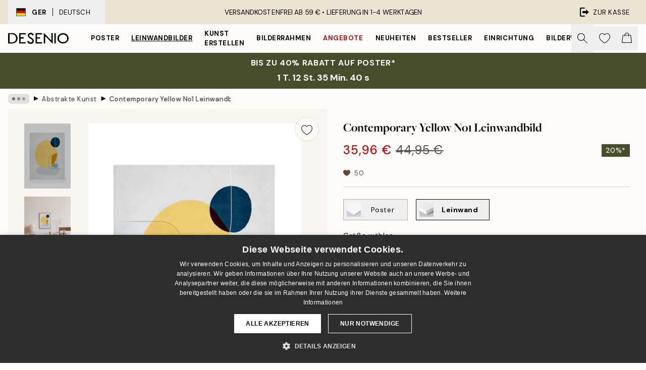

--- FILE ---
content_type: text/css; charset=utf-8
request_url: https://desenio.de/_next/static/css/6d1d0b5db35f020f.css
body_size: 19484
content:
/*
! tailwindcss v3.4.5 | MIT License | https://tailwindcss.com
*/*,:after,:before{box-sizing:border-box;border:0 solid #e5e7eb}:after,:before{--tw-content:""}:host,html{line-height:1.5;-webkit-text-size-adjust:100%;-moz-tab-size:4;-o-tab-size:4;tab-size:4;font-family:ui-sans-serif,system-ui,sans-serif,Apple Color Emoji,Segoe UI Emoji,Segoe UI Symbol,Noto Color Emoji;font-feature-settings:normal;font-variation-settings:normal;-webkit-tap-highlight-color:transparent}body{margin:0;line-height:inherit}hr{height:0;color:inherit;border-top-width:1px}abbr:where([title]){-webkit-text-decoration:underline dotted;text-decoration:underline dotted}h1,h2,h3,h4,h5,h6{font-size:inherit;font-weight:inherit}a{color:inherit;text-decoration:inherit}b,strong{font-weight:bolder}code,kbd,pre,samp{font-family:ui-monospace,SFMono-Regular,Menlo,Monaco,Consolas,Liberation Mono,Courier New,monospace;font-feature-settings:normal;font-variation-settings:normal;font-size:1em}small{font-size:80%}sub,sup{font-size:75%;line-height:0;position:relative;vertical-align:baseline}sub{bottom:-.25em}sup{top:-.5em}table{text-indent:0;border-color:inherit;border-collapse:collapse}button,input,optgroup,select,textarea{font-family:inherit;font-feature-settings:inherit;font-variation-settings:inherit;font-size:100%;font-weight:inherit;line-height:inherit;letter-spacing:inherit;color:inherit;margin:0;padding:0}button,select{text-transform:none}button,input:where([type=button]),input:where([type=reset]),input:where([type=submit]){-webkit-appearance:button;background-color:transparent;background-image:none}:-moz-focusring{outline:auto}:-moz-ui-invalid{box-shadow:none}progress{vertical-align:baseline}::-webkit-inner-spin-button,::-webkit-outer-spin-button{height:auto}[type=search]{-webkit-appearance:textfield;outline-offset:-2px}::-webkit-search-decoration{-webkit-appearance:none}::-webkit-file-upload-button{-webkit-appearance:button;font:inherit}summary{display:list-item}blockquote,dd,dl,figure,h1,h2,h3,h4,h5,h6,hr,p,pre{margin:0}fieldset{margin:0}fieldset,legend{padding:0}menu,ol,ul{list-style:none;margin:0;padding:0}dialog{padding:0}textarea{resize:vertical}input::-moz-placeholder,textarea::-moz-placeholder{opacity:1;color:#9ca3af}input::placeholder,textarea::placeholder{opacity:1;color:#9ca3af}[role=button],button{cursor:pointer}:disabled{cursor:default}audio,canvas,embed,iframe,img,object,svg,video{display:block;vertical-align:middle}img,video{max-width:100%;height:auto}[hidden]{display:none}:root{--safeBottom:env(safe-area-inset-bottom)}address,var{font-style:normal}*{-webkit-font-smoothing:antialiased;-moz-osx-font-smoothing:grayscale}[hidden]{display:none!important}del{text-decoration-line:line-through}ins{text-decoration-line:none}button,input{-webkit-tap-highlight-color:rgba(0,0,0,0)}button:disabled,input[type=button]:disabled{cursor:default}img{pointer-events:none;-webkit-user-select:none;-moz-user-select:none;user-select:none}input,select,textarea{-webkit-appearance:none;-moz-appearance:none;appearance:none;border-radius:0;--tw-text-opacity:1;color:rgb(0 0 0/var(--tw-text-opacity))}input[type=number]{-moz-appearance:textfield}input[type=number]::-webkit-inner-spin-button,input[type=number]::-webkit-outer-spin-button{margin:0;-webkit-appearance:none;appearance:none}input[placeholder]{text-overflow:ellipsis}[type=search]::-webkit-search-cancel-button,[type=search]::-webkit-search-decoration{-webkit-appearance:none;appearance:none}mark{background-color:transparent}html{font-size:16px}#__next,body,html{height:100%}:focus{outline:none!important}body[data-keyboard] :focus:not(:active){outline:3px solid #1e90ff!important;outline-offset:-1px}body{--tw-bg-opacity:1;background-color:rgb(253 251 249/var(--tw-bg-opacity));font-family:var(--font-dm-sans),Helvetica Neue,Helvetica,Segoe UI,Arial,sans-serif;font-size:15px}svg{pointer-events:none;display:inline-block;height:100%;width:100%;fill:currentColor;stroke:currentColor;stroke-width:0}*,:after,:before{--tw-border-spacing-x:0;--tw-border-spacing-y:0;--tw-translate-x:0;--tw-translate-y:0;--tw-rotate:0;--tw-skew-x:0;--tw-skew-y:0;--tw-scale-x:1;--tw-scale-y:1;--tw-pan-x: ;--tw-pan-y: ;--tw-pinch-zoom: ;--tw-scroll-snap-strictness:proximity;--tw-gradient-from-position: ;--tw-gradient-via-position: ;--tw-gradient-to-position: ;--tw-ordinal: ;--tw-slashed-zero: ;--tw-numeric-figure: ;--tw-numeric-spacing: ;--tw-numeric-fraction: ;--tw-ring-inset: ;--tw-ring-offset-width:0px;--tw-ring-offset-color:#fff;--tw-ring-color:rgba(59,130,246,.5);--tw-ring-offset-shadow:0 0 #0000;--tw-ring-shadow:0 0 #0000;--tw-shadow:0 0 #0000;--tw-shadow-colored:0 0 #0000;--tw-blur: ;--tw-brightness: ;--tw-contrast: ;--tw-grayscale: ;--tw-hue-rotate: ;--tw-invert: ;--tw-saturate: ;--tw-sepia: ;--tw-drop-shadow: ;--tw-backdrop-blur: ;--tw-backdrop-brightness: ;--tw-backdrop-contrast: ;--tw-backdrop-grayscale: ;--tw-backdrop-hue-rotate: ;--tw-backdrop-invert: ;--tw-backdrop-opacity: ;--tw-backdrop-saturate: ;--tw-backdrop-sepia: ;--tw-contain-size: ;--tw-contain-layout: ;--tw-contain-paint: ;--tw-contain-style: }::backdrop{--tw-border-spacing-x:0;--tw-border-spacing-y:0;--tw-translate-x:0;--tw-translate-y:0;--tw-rotate:0;--tw-skew-x:0;--tw-skew-y:0;--tw-scale-x:1;--tw-scale-y:1;--tw-pan-x: ;--tw-pan-y: ;--tw-pinch-zoom: ;--tw-scroll-snap-strictness:proximity;--tw-gradient-from-position: ;--tw-gradient-via-position: ;--tw-gradient-to-position: ;--tw-ordinal: ;--tw-slashed-zero: ;--tw-numeric-figure: ;--tw-numeric-spacing: ;--tw-numeric-fraction: ;--tw-ring-inset: ;--tw-ring-offset-width:0px;--tw-ring-offset-color:#fff;--tw-ring-color:rgba(59,130,246,.5);--tw-ring-offset-shadow:0 0 #0000;--tw-ring-shadow:0 0 #0000;--tw-shadow:0 0 #0000;--tw-shadow-colored:0 0 #0000;--tw-blur: ;--tw-brightness: ;--tw-contrast: ;--tw-grayscale: ;--tw-hue-rotate: ;--tw-invert: ;--tw-saturate: ;--tw-sepia: ;--tw-drop-shadow: ;--tw-backdrop-blur: ;--tw-backdrop-brightness: ;--tw-backdrop-contrast: ;--tw-backdrop-grayscale: ;--tw-backdrop-hue-rotate: ;--tw-backdrop-invert: ;--tw-backdrop-opacity: ;--tw-backdrop-saturate: ;--tw-backdrop-sepia: ;--tw-contain-size: ;--tw-contain-layout: ;--tw-contain-paint: ;--tw-contain-style: }.\!container{width:100%!important}.container{width:100%}@media (min-width:375px){.\!container{max-width:375px!important}.container{max-width:375px}}@media (min-width:640px){.\!container{max-width:640px!important}.container{max-width:640px}}@media (min-width:768px){.\!container{max-width:768px!important}.container{max-width:768px}}@media (min-width:1024px){.\!container{max-width:1024px!important}.container{max-width:1024px}}@media (min-width:1190px){.\!container{max-width:1190px!important}.container{max-width:1190px}}@media (min-width:1280px){.\!container{max-width:1280px!important}.container{max-width:1280px}}@media (min-width:1536px){.\!container{max-width:1536px!important}.container{max-width:1536px}}@media (min-width:1920px){.\!container{max-width:1920px!important}.container{max-width:1920px}}iframe#launcher{z-index:20!important}iframe#webWidget{z-index:40!important}#launcher,#webWidget{margin-bottom:calc(env(safe-area-inset-bottom) + 10px)!important}.brand-defaults :not(br,img,hr):empty{display:none}.brand-defaults br{content:"br"!important;margin-bottom:0;display:block}.brand-defaults br+br{content:"br"!important;margin-bottom:.75rem;display:block}.brand-defaults hr{margin-top:1rem;margin-bottom:1rem}.brand-defaults .button-primary,.brand-defaults .button-secondary,.brand-defaults .button-secondary-white{margin-top:1rem;text-decoration-line:none}@media (min-width:640px){.brand-defaults .button-primary,.brand-defaults .button-secondary,.brand-defaults .button-secondary-white{max-width:20rem}}.brand-defaults ol,.brand-defaults ul{margin-bottom:2rem;padding-inline-start:1rem}.brand-defaults li{margin-bottom:.25rem;list-style-type:disc;font-size:13px;letter-spacing:.52px;margin-inline-start:1rem}.brand-defaults ol li>p:last-child,.brand-defaults ul li>p:last-child{margin-bottom:0}.brand-defaults h1,.brand-defaults h2,.brand-defaults h3,.brand-defaults h4,.brand-defaults h5,.brand-defaults p:not(tr p){margin-bottom:1rem}.brand-defaults p+h2,.brand-defaults p+h3,.brand-defaults p+h4,.brand-defaults p+h5{margin-top:1rem}.brand-defaults h1{font-size:32px;letter-spacing:.96px;letter-spacing:0!important}.brand-defaults h1,.brand-defaults h2{font-family:var(--font-freight-big),Helvetica Neue,Helvetica,Segoe UI,Arial,sans-serif;font-weight:700}.brand-defaults h2{font-size:28px;letter-spacing:.8px;letter-spacing:0!important}.brand-defaults h3{font-family:var(--font-freight-big),Helvetica Neue,Helvetica,Segoe UI,Arial,sans-serif;font-size:24px;letter-spacing:.64px;font-weight:700;letter-spacing:0!important}.brand-defaults h4{margin-bottom:.5rem;font-size:16px;letter-spacing:.64px;font-weight:500}.brand-defaults h5{margin-bottom:.5rem;font-size:14px;letter-spacing:.56px;font-weight:500}.brand-defaults p,.brand-defaults span{font-size:13px;letter-spacing:.52px}.brand-defaults a{text-decoration-line:underline}.index-description{margin-left:auto;margin-right:auto;margin-bottom:3rem;max-width:48rem;padding-left:1rem;padding-right:1rem}@media (min-width:640px){.index-description h1{text-align:center}}.index-description p{--tw-text-opacity:1;color:rgb(80 80 80/var(--tw-text-opacity))}.category-description br{display:none}.category-description div:not(:last-child){margin-bottom:1rem}section:not([role=dialog]) .category-description img{display:none}.fallback.category-description img,section[role=dialog] .category-description img{margin-left:auto;margin-right:auto;margin-top:2rem;width:100%}.category-seo-description{position:relative;padding-left:1rem;padding-right:1rem}.category-seo-descriptionWithoutImage{max-width:36rem}@media (min-width:640px){.category-seo-descriptionWithoutImage{margin-left:auto;margin-right:auto;max-width:48rem}}.category-seo-descriptionWithImage{max-width:36rem}@media (min-width:640px){.category-seo-descriptionWithImage{max-width:50%}.category-seo-descriptionWithImage,.category-seo-descriptionWithImage :not(img){inset-inline-end:0;margin-inline-start:auto}[dir=rtl] .category-seo-descriptionWithImage,[dir=rtl] .category-seo-descriptionWithImage :not(img){left:0}[dir=ltr] .category-seo-descriptionWithImage,[dir=ltr] .category-seo-descriptionWithImage :not(img){right:0}}.category-seo-descriptionWithImage img{margin-left:auto;margin-right:auto;max-height:100%;-o-object-fit:cover;object-fit:cover;padding-top:2rem}@media (min-width:640px){.category-seo-descriptionWithImage img{position:absolute;top:0;inset-inline-start:0;margin-left:0;margin-right:0;width:calc(100% - 2rem);padding-top:0}[dir=rtl] .category-seo-descriptionWithImage img{right:0}[dir=ltr] .category-seo-descriptionWithImage img{left:0}html[dir=ltr] .category-seo-descriptionWithImage img{--tw-translate-x:calc(-100% - 1rem)}html[dir=ltr] .category-seo-descriptionWithImage img,html[dir=rtl] .category-seo-descriptionWithImage img{transform:translate(var(--tw-translate-x),var(--tw-translate-y)) rotate(var(--tw-rotate)) skewX(var(--tw-skew-x)) skewY(var(--tw-skew-y)) scaleX(var(--tw-scale-x)) scaleY(var(--tw-scale-y))}html[dir=rtl] .category-seo-descriptionWithImage img{--tw-translate-x:calc(100% + 1rem)}}.category-seo-description :not(h1,h2,h3,h4,h5,h6){font-family:Helvetica Neue,Helvetica,Arial!important}.category-seo-description h2{font-family:var(--font-freight-big),Helvetica Neue,Helvetica,Segoe UI,Arial,sans-serif;font-size:24px;letter-spacing:.64px;font-weight:700;letter-spacing:0!important}.category-seo-description h3{font-size:16px;letter-spacing:.64px;font-weight:700;text-transform:uppercase}.category-seo-description h4{font-size:14px;letter-spacing:.56px;font-weight:700;text-transform:uppercase}.product-description{margin-bottom:.5rem;display:flex;flex:1 1 0%;flex-direction:column;overflow-y:auto;padding-top:.75rem;padding-bottom:1rem;font-size:13px;letter-spacing:.52px;--tw-text-opacity:1;color:rgb(80 80 80/var(--tw-text-opacity));-webkit-overflow-scrolling:touch;scrollbar-width:none;-ms-overflow-style:none}.product-description::-webkit-scrollbar{display:none}@media (min-width:1190px){.product-description{-webkit-mask-image:linear-gradient(transparent,#000 calc(0% + 1rem),#000 calc(100% - 1rem),transparent);mask-image:linear-gradient(transparent,#000 calc(0% + 1rem),#000 calc(100% - 1rem),transparent)}}.product-description>div>span:first-child{margin-bottom:.5rem;margin-top:-.5rem;display:block}.product-description small{margin-top:.5rem;font-size:13px;letter-spacing:.52px}.product-description a{--tw-text-opacity:1;color:rgb(0 0 0/var(--tw-text-opacity));text-decoration-line:underline}.frame-description h2{margin-bottom:.5rem;font-size:14px;letter-spacing:.56px;font-weight:500;text-transform:uppercase}.product-supplementary p{margin-bottom:1rem;--tw-text-opacity:1;color:rgb(80 80 80/var(--tw-text-opacity))}.product-supplementary p:last-child{margin-bottom:0}.hide-price .selected-option-price{display:none}.gw-category-description{width:100%}@media (min-width:640px){.gw-category-description{margin-left:auto;margin-right:auto;max-width:1190px}}.gw-category-description p:not(tr td p){padding-left:1rem;padding-right:1rem}.gw-category-description>p:first-child{margin-left:auto;margin-right:auto;margin-bottom:3rem;max-width:36rem;padding-left:1rem;padding-right:1rem}@media (min-width:640px){.gw-category-description>p:first-child{max-width:48rem}}.gw-category-description table{margin-top:2rem;width:100%;background-color:hsla(38,38%,94%,.5)}.gw-category-description tr{margin:1rem;display:grid;grid-template-columns:repeat(1,minmax(0,1fr));gap:1rem}@media (min-width:640px){.gw-category-description tr{grid-template-columns:repeat(2,minmax(0,1fr))}}.gw-category-description tr td{margin-left:auto;margin-right:auto;display:flex;max-width:28rem;flex-direction:column;align-items:center;justify-content:flex-start;border-radius:.375rem;--tw-bg-opacity:1;background-color:rgb(255 255 255/var(--tw-bg-opacity));padding-bottom:1rem}@media (min-width:640px){.gw-category-description tr td{margin-left:0;margin-right:0;max-width:none}}.gw-category-description tr td:not(img){padding-left:1rem;padding-right:1rem}.gw-category-description tr td img{margin-bottom:.5rem;height:18rem;width:100%;-o-object-fit:contain;object-fit:contain}.blog-listing-seo{margin-left:auto;margin-right:auto;margin-bottom:3rem;max-width:48rem;padding-left:1rem;padding-right:1rem}.blog-listing-seo h3{font-family:var(--font-freight-big),Helvetica Neue,Helvetica,Segoe UI,Arial,sans-serif;font-size:24px;letter-spacing:.64px;font-weight:700;letter-spacing:0!important}@media (min-width:640px){.blog-listing-seo h3{text-align:center}}.blog-article{margin-left:auto;margin-right:auto;margin-bottom:3rem;display:block;width:100%;max-width:56rem;padding-left:1rem;padding-right:1rem;text-align:start;font-family:var(--font-dm-sans),Helvetica Neue,Helvetica,Segoe UI,Arial,sans-serif!important}[dir=rtl] .blog-article{text-align:right}[dir=ltr] .blog-article{text-align:left}.blog-article img{margin:2rem auto 3rem;width:100%;max-width:56rem}@media (min-width:768px){.blog-article tr td:first-child{padding-inline-end:1rem}}.blog-article tr td:nth-child(2){margin-bottom:1rem}@media (min-width:768px){.blog-article tr td:nth-child(2){margin-bottom:0;padding-inline-start:1rem}}@media (max-width:768px){.blog-article td{display:block;width:100%!important}}.blog-article br{display:none}.blog-article h1{margin-bottom:2rem;text-align:start;text-transform:uppercase}[dir=rtl] .blog-article h1{text-align:right}[dir=ltr] .blog-article h1{text-align:left}.blog-article h1{font-family:var(--font-freight-big),Helvetica Neue,Helvetica,Segoe UI,Arial,sans-serif;font-size:32px;letter-spacing:.96px;font-weight:700;letter-spacing:0!important}.blog-article p{text-align:start!important;font-family:var(--font-dm-sans),Helvetica Neue,Helvetica,Segoe UI,Arial,sans-serif!important}[dir=rtl] .blog-article p{text-align:right!important}[dir=ltr] .blog-article p{text-align:left!important}.blog-article span{font-family:var(--font-dm-sans),Helvetica Neue,Helvetica,Segoe UI,Arial,sans-serif!important}.info-page{margin-left:1rem;margin-right:1rem;flex:1 1 0%}.info-page table{position:relative;margin-bottom:3rem;display:flex;border-width:1px;--tw-border-opacity:1;border-color:rgb(120 120 120/var(--tw-border-opacity));width:100%!important}.info-page table>tbody{position:relative;flex:1 1 0%;overflow-x:auto}.info-page table>tbody>th,.info-page table>tbody>tr{position:relative;display:flex;min-width:-moz-min-content;min-width:min-content;font-size:13px;letter-spacing:.52px}.info-page table>tbody>tr:first-child th,.info-page table>tbody>tr:first-child tr{border-bottom-width:1px;--tw-border-opacity:1;border-color:rgb(120 120 120/var(--tw-border-opacity));background-color:hsla(0,0%,70%,.5)}.info-page table>tbody>tr:first-child td:not(:last-child){--tw-border-opacity:1;border-color:rgb(120 120 120/var(--tw-border-opacity));border-inline-end-width:1px}.info-page table>tbody>tr:not(:first-child,:last-child){border-bottom-width:1px;--tw-border-opacity:1;border-color:rgb(179 179 179/var(--tw-border-opacity))}.info-page table>tbody>tr:not(:first-child) td:not(:last-child){--tw-border-opacity:1;border-color:rgb(179 179 179/var(--tw-border-opacity));border-inline-end-width:1px}.info-page table>tbody>tr:nth-child(2n){background-color:hsla(38,38%,94%,.5)}.info-page table>tbody>tr td,.info-page table>tbody>tr th{min-width:200px;flex:1 1 0%;padding:1rem}#email-drop,#email-drop-button{display:none}.\!button{cursor:pointer;font-size:14px;letter-spacing:.56px;font-weight:700;line-height:1.375}.\!button:disabled{pointer-events:none}.button{cursor:pointer;font-size:14px;letter-spacing:.56px;font-weight:700;line-height:1.375}.button:disabled{pointer-events:none}.button-primary,.button-primary-white,.button-secondary{display:inline-flex;min-height:3rem;width:100%;padding-left:1rem;padding-right:1rem;text-transform:uppercase;align-items:center;justify-content:center}.button-primary{--tw-bg-opacity:1;background-color:rgb(0 0 0/var(--tw-bg-opacity));--tw-text-opacity:1;color:rgb(255 255 255/var(--tw-text-opacity))}@media ((min-width:768px) and (pointer:fine)){.button-primary:hover:not(:active,:disabled){--tw-bg-opacity:1;background-color:rgb(204 192 178/var(--tw-bg-opacity))}}@media ((max-width:767px)){.button-primary:active:not(:disabled){--tw-bg-opacity:1;background-color:rgb(204 192 178/var(--tw-bg-opacity))}}.button-primary:disabled{--tw-bg-opacity:1;background-color:rgb(246 242 235/var(--tw-bg-opacity));--tw-text-opacity:1;color:rgb(0 0 0/var(--tw-text-opacity))}.button-primary:disabled *{opacity:.5}.button-primary-white{--tw-bg-opacity:1;background-color:rgb(255 255 255/var(--tw-bg-opacity));--tw-text-opacity:1;color:rgb(0 0 0/var(--tw-text-opacity))}@media ((min-width:768px) and (pointer:fine)){.button-primary-white:hover:not(:active,:disabled){--tw-bg-opacity:1;background-color:rgb(204 192 178/var(--tw-bg-opacity));--tw-text-opacity:1;color:rgb(0 0 0/var(--tw-text-opacity))}}@media ((max-width:767px)){.button-primary-white:active:not(:disabled){--tw-bg-opacity:1;background-color:rgb(204 192 178/var(--tw-bg-opacity));--tw-text-opacity:1;color:rgb(0 0 0/var(--tw-text-opacity))}}.button-primary-white:disabled{--tw-bg-opacity:1;background-color:rgb(246 242 235/var(--tw-bg-opacity));--tw-text-opacity:1;color:rgb(120 120 120/var(--tw-text-opacity))}.button-primary-white:disabled *{opacity:.5}.button-secondary{border-width:1px;--tw-border-opacity:1;border-color:rgb(204 192 178/var(--tw-border-opacity));background-color:transparent;--tw-text-opacity:1;color:rgb(0 0 0/var(--tw-text-opacity))}@media ((min-width:768px) and (pointer:fine)){.button-secondary:hover:not(:active,:disabled){border-color:transparent;--tw-bg-opacity:1;background-color:rgb(166 153 136/var(--tw-bg-opacity));--tw-text-opacity:1;color:rgb(255 255 255/var(--tw-text-opacity))}}@media ((max-width:767px)){.button-secondary:active:not(:disabled){border-color:transparent;--tw-bg-opacity:1;background-color:rgb(166 153 136/var(--tw-bg-opacity));--tw-text-opacity:1;color:rgb(255 255 255/var(--tw-text-opacity))}}.button-secondary:disabled{background-color:transparent;--tw-text-opacity:1;color:rgb(120 120 120/var(--tw-text-opacity));opacity:.5}.button-tertiary{text-decoration-line:underline}@media ((min-width:768px) and (pointer:fine)){.button-tertiary:hover:not(:active,:disabled){opacity:.7}}@media ((max-width:767px)){.button-tertiary:active:not(:disabled){opacity:.7}}.button-tertiary:disabled{opacity:.5}.sr-only{position:absolute;width:1px;height:1px;padding:0;margin:-1px;overflow:hidden;clip:rect(0,0,0,0);white-space:nowrap;border-width:0}.\!pointer-events-none{pointer-events:none!important}.pointer-events-none{pointer-events:none}.pointer-events-auto{pointer-events:auto}.visible{visibility:visible}.invisible{visibility:hidden}.collapse{visibility:collapse}.static{position:static}.fixed{position:fixed}.\!absolute{position:absolute!important}.absolute{position:absolute}.relative{position:relative}.\!sticky{position:sticky!important}.sticky{position:sticky}.inset-0{inset:0}.inset-x-0{left:0;right:0}.inset-y-1\/2{top:50%;bottom:50%}.-end-3{inset-inline-end:-.75rem}.-left-16{left:-4rem}.-right-14{right:-3.5rem}.-right-16{right:-4rem}.-right-3{right:-.75rem}.-top-1{top:-.25rem}.-top-16{top:-4rem}.-top-3{top:-.75rem}.-top-36{top:-9rem}.-top-7{top:-1.75rem}.-top-8{top:-2rem}.-top-px{top:-1px}.bottom-0{bottom:0}.bottom-1{bottom:.25rem}.bottom-3{bottom:.75rem}.bottom-4{bottom:1rem}.bottom-5{bottom:1.25rem}.bottom-6{bottom:1.5rem}.bottom-8{bottom:2rem}.bottom-full{bottom:100%}.bottom-px{bottom:1px}.end-0{inset-inline-end:0}.end-3{inset-inline-end:.75rem}.end-4{inset-inline-end:1rem}.end-5{inset-inline-end:1.25rem}.end-8{inset-inline-end:2rem}.left-0{left:0}.left-1{left:.25rem}.left-1\.5{left:.375rem}.left-1\/2{left:50%}.left-3{left:.75rem}.left-4{left:1rem}.left-6{left:1.5rem}.right-0{right:0}.right-2{right:.5rem}.right-4{right:1rem}.start-0{inset-inline-start:0}.start-1{inset-inline-start:.25rem}.start-2{inset-inline-start:.5rem}.start-4{inset-inline-start:1rem}.start-px{inset-inline-start:1px}.top-0{top:0}.top-0\.5{top:.125rem}.top-1{top:.25rem}.top-1\/2{top:50%}.top-1\/4{top:25%}.top-2{top:.5rem}.top-2\/4{top:50%}.top-20{top:5rem}.top-3{top:.75rem}.top-4{top:1rem}.top-8{top:2rem}.top-\[-\.15rem\]{top:-.15rem}.top-full{top:100%}.-z-10{z-index:-10}.-z-\[1\]{z-index:-1}.z-0{z-index:0}.z-10{z-index:10}.z-100{z-index:100}.z-20{z-index:20}.z-30{z-index:30}.z-40{z-index:40}.z-50{z-index:50}.z-70{z-index:70}.z-80{z-index:80}.z-90{z-index:90}.z-\[19\]{z-index:19}.z-max{z-index:9999}.order-1{order:1}.order-2{order:2}.col-span-1{grid-column:span 1/span 1}.col-span-2{grid-column:span 2/span 2}.m-2{margin:.5rem}.m-auto{margin:auto}.-mx-2{margin-left:-.5rem;margin-right:-.5rem}.-mx-4{margin-left:-1rem;margin-right:-1rem}.mx-0\.5{margin-left:.125rem;margin-right:.125rem}.mx-1{margin-left:.25rem;margin-right:.25rem}.mx-2{margin-left:.5rem;margin-right:.5rem}.mx-3{margin-left:.75rem;margin-right:.75rem}.mx-4{margin-left:1rem;margin-right:1rem}.mx-6{margin-left:1.5rem;margin-right:1.5rem}.mx-auto{margin-left:auto;margin-right:auto}.my-1{margin-top:.25rem;margin-bottom:.25rem}.my-1\.5{margin-top:.375rem;margin-bottom:.375rem}.my-12{margin-top:3rem;margin-bottom:3rem}.my-16{margin-top:4rem;margin-bottom:4rem}.my-2{margin-top:.5rem;margin-bottom:.5rem}.my-3{margin-top:.75rem;margin-bottom:.75rem}.my-4{margin-top:1rem;margin-bottom:1rem}.my-6{margin-top:1.5rem;margin-bottom:1.5rem}.my-8{margin-top:2rem;margin-bottom:2rem}.my-auto{margin-top:auto;margin-bottom:auto}.-mb-1{margin-bottom:-.25rem}.-mb-16{margin-bottom:-4rem}.-mb-2{margin-bottom:-.5rem}.-mb-4{margin-bottom:-1rem}.-me-4{margin-inline-end:-1rem}.-ml-2{margin-left:-.5rem}.-ms-4{margin-inline-start:-1rem}.-mt-0\.5{margin-top:-.125rem}.-mt-1{margin-top:-.25rem}.-mt-14{margin-top:-3.5rem}.-mt-2{margin-top:-.5rem}.-mt-20{margin-top:-5rem}.-mt-3{margin-top:-.75rem}.-mt-4{margin-top:-1rem}.-mt-96{margin-top:-24rem}.-mt-px{margin-top:-1px}.mb-0\.5{margin-bottom:.125rem}.mb-1{margin-bottom:.25rem}.mb-1\.5{margin-bottom:.375rem}.mb-10{margin-bottom:2.5rem}.mb-12{margin-bottom:3rem}.mb-14{margin-bottom:3.5rem}.mb-16{margin-bottom:4rem}.mb-2{margin-bottom:.5rem}.mb-2\.5{margin-bottom:.625rem}.mb-24{margin-bottom:6rem}.mb-3{margin-bottom:.75rem}.mb-4{margin-bottom:1rem}.mb-5{margin-bottom:1.25rem}.mb-6{margin-bottom:1.5rem}.mb-8{margin-bottom:2rem}.ml-2{margin-left:.5rem}.mr-1{margin-right:.25rem}.mr-2{margin-right:.5rem}.mr-3{margin-right:.75rem}.mr-4{margin-right:1rem}.mt-0{margin-top:0}.mt-0\.5{margin-top:.125rem}.mt-1{margin-top:.25rem}.mt-1\.5{margin-top:.375rem}.mt-10{margin-top:2.5rem}.mt-12{margin-top:3rem}.mt-14{margin-top:3.5rem}.mt-16{margin-top:4rem}.mt-2{margin-top:.5rem}.mt-20{margin-top:5rem}.mt-24{margin-top:6rem}.mt-3{margin-top:.75rem}.mt-3\.5{margin-top:.875rem}.mt-4{margin-top:1rem}.mt-5{margin-top:1.25rem}.mt-6{margin-top:1.5rem}.mt-8{margin-top:2rem}.mt-9{margin-top:2.25rem}.mt-\[-2px\]{margin-top:-2px}.mt-auto{margin-top:auto}.box-content{box-sizing:content-box}.line-clamp-2{-webkit-line-clamp:2}.line-clamp-2,.line-clamp-3{overflow:hidden;display:-webkit-box;-webkit-box-orient:vertical}.line-clamp-3{-webkit-line-clamp:3}.line-clamp-4{-webkit-line-clamp:4}.line-clamp-4,.line-clamp-6{overflow:hidden;display:-webkit-box;-webkit-box-orient:vertical}.line-clamp-6{-webkit-line-clamp:6}.\!block{display:block!important}.block{display:block}.inline-block{display:inline-block}.inline{display:inline}.flex{display:flex}.inline-flex{display:inline-flex}.table{display:table}.grid{display:grid}.contents{display:contents}.hidden{display:none}.aspect-square{aspect-ratio:1/1}.\!h-4{height:1rem!important}.\!h-auto{height:auto!important}.h-0{height:0}.h-0\.5{height:.125rem}.h-1{height:.25rem}.h-10{height:2.5rem}.h-11{height:2.75rem}.h-12{height:3rem}.h-14{height:3.5rem}.h-16{height:4rem}.h-2{height:.5rem}.h-20{height:5rem}.h-24{height:6rem}.h-3{height:.75rem}.h-32{height:8rem}.h-36{height:9rem}.h-4{height:1rem}.h-44{height:11rem}.h-48{height:12rem}.h-5{height:1.25rem}.h-56{height:14rem}.h-6{height:1.5rem}.h-64{height:16rem}.h-7{height:1.75rem}.h-72{height:18rem}.h-8{height:2rem}.h-9{height:2.25rem}.h-96{height:24rem}.h-\[1px\]{height:1px}.h-\[235px\]{height:235px}.h-\[45px\]{height:45px}.h-auto{height:auto}.h-fit{height:-moz-fit-content;height:fit-content}.h-full{height:100%}.h-max{height:-moz-max-content;height:max-content}.h-px{height:1px}.h-screen{height:100vh}.max-h-96{max-height:24rem}.max-h-\[0rem\]{max-height:0}.max-h-\[1\.85rem\]{max-height:1.85rem}.max-h-\[60vh\]{max-height:60vh}.max-h-\[720px\]{max-height:720px}.max-h-\[80vh\]{max-height:80vh}.max-h-\[900px\]{max-height:900px}.max-h-\[90vh\]{max-height:90vh}.max-h-fit{max-height:-moz-fit-content;max-height:fit-content}.max-h-full{max-height:100%}.min-h-\[0rem\]{min-height:0}.min-h-\[1\.5rem\]{min-height:1.5rem}.min-h-\[1\.85rem\]{min-height:1.85rem}.min-h-\[120px\]{min-height:120px}.min-h-\[175px\]{min-height:175px}.min-h-\[2\.25rem\]{min-height:2.25rem}.min-h-\[20px\]{min-height:20px}.min-h-\[3rem\]{min-height:3rem}.min-h-\[42px\]{min-height:42px}.min-h-\[438px\]{min-height:438px}.min-h-\[450px\]{min-height:450px}.min-h-\[920px\]{min-height:920px}.min-h-fit{min-height:-moz-fit-content;min-height:fit-content}.min-h-full{min-height:100%}.\!w-full{width:100%!important}.w-0{width:0}.w-1{width:.25rem}.w-1\/2{width:50%}.w-10{width:2.5rem}.w-11{width:2.75rem}.w-11\/12{width:91.666667%}.w-12{width:3rem}.w-14{width:3.5rem}.w-16{width:4rem}.w-2{width:.5rem}.w-20{width:5rem}.w-24{width:6rem}.w-3{width:.75rem}.w-36{width:9rem}.w-4{width:1rem}.w-48{width:12rem}.w-5{width:1.25rem}.w-52{width:13rem}.w-6{width:1.5rem}.w-64{width:16rem}.w-7{width:1.75rem}.w-72{width:18rem}.w-8{width:2rem}.w-80{width:20rem}.w-96{width:24rem}.w-\[1280px\]{width:1280px}.w-\[394px\]{width:394px}.w-\[500px\]{width:500px}.w-\[72px\]{width:72px}.w-\[95\%\]{width:95%}.w-\[calc\(100\%-1rem\)\]{width:calc(100% - 1rem)}.w-\[calc\(100\%-2rem\)\]{width:calc(100% - 2rem)}.w-auto{width:auto}.w-content{width:1190px}.w-fit{width:-moz-fit-content;width:fit-content}.w-full{width:100%}.w-max{width:-moz-max-content;width:max-content}.w-px{width:1px}.w-screen{width:100vw}.min-w-0{min-width:0}.min-w-4{min-width:1rem}.min-w-72{min-width:18rem}.min-w-80{min-width:20rem}.min-w-\[120px\]{min-width:120px}.min-w-\[128px\]{min-width:128px}.min-w-\[160px\]{min-width:160px}.min-w-\[180px\]{min-width:180px}.min-w-\[2\.25rem\]{min-width:2.25rem}.min-w-\[20px\]{min-width:20px}.min-w-\[250px\]{min-width:250px}.min-w-\[28px\]{min-width:28px}.min-w-\[36px\]{min-width:36px}.min-w-\[3rem\]{min-width:3rem}.min-w-\[40px\]{min-width:40px}.min-w-\[48px\]{min-width:48px}.min-w-\[50\%\]{min-width:50%}.min-w-\[60px\]{min-width:60px}.min-w-\[62\%\]{min-width:62%}.min-w-\[72px\]{min-width:72px}.min-w-fit{min-width:-moz-fit-content;min-width:fit-content}.min-w-full{min-width:100%}.min-w-max{min-width:-moz-max-content;min-width:max-content}.\!max-w-none{max-width:none!important}.max-w-2xl{max-width:42rem}.max-w-3xl{max-width:48rem}.max-w-4xl{max-width:56rem}.max-w-5xl{max-width:64rem}.max-w-6xl{max-width:72rem}.max-w-96{max-width:24rem}.max-w-\[100\%\]{max-width:100%}.max-w-\[105px\]{max-width:105px}.max-w-\[125px\]{max-width:125px}.max-w-\[150px\]{max-width:150px}.max-w-\[15rem\]{max-width:15rem}.max-w-\[200px\]{max-width:200px}.max-w-\[28px\]{max-width:28px}.max-w-\[300px\]{max-width:300px}.max-w-\[320px\]{max-width:320px}.max-w-\[36px\]{max-width:36px}.max-w-\[3rem\]{max-width:3rem}.max-w-\[400px\]{max-width:400px}.max-w-\[48px\]{max-width:48px}.max-w-\[600px\]{max-width:600px}.max-w-\[60px\]{max-width:60px}.max-w-\[62\%\]{max-width:62%}.max-w-\[640px\]{max-width:640px}.max-w-\[650px\]{max-width:650px}.max-w-\[70px\]{max-width:70px}.max-w-\[720px\]{max-width:720px}.max-w-\[72px\]{max-width:72px}.max-w-\[calc\(100\%-7rem\)\]{max-width:calc(100% - 7rem)}.max-w-content{max-width:1190px}.max-w-fit{max-width:-moz-fit-content;max-width:fit-content}.max-w-full{max-width:100%}.max-w-header{max-width:1920px}.max-w-lg{max-width:32rem}.max-w-max{max-width:-moz-max-content;max-width:max-content}.max-w-md{max-width:28rem}.max-w-none{max-width:none}.max-w-screen-md{max-width:768px}.max-w-sm{max-width:24rem}.max-w-xl{max-width:36rem}.max-w-xs{max-width:20rem}.flex-1{flex:1 1 0%}.flex-shrink-0{flex-shrink:0}.shrink{flex-shrink:1}.shrink-0{flex-shrink:0}.flex-grow,.grow{flex-grow:1}.grow-0{flex-grow:0}.basis-1\/2{flex-basis:50%}.basis-10\/12{flex-basis:83.333333%}.origin-top{transform-origin:top}.-translate-x-1\/2{--tw-translate-x:-50%}.-translate-x-1\/2,.-translate-x-full{transform:translate(var(--tw-translate-x),var(--tw-translate-y)) rotate(var(--tw-rotate)) skewX(var(--tw-skew-x)) skewY(var(--tw-skew-y)) scaleX(var(--tw-scale-x)) scaleY(var(--tw-scale-y))}.-translate-x-full{--tw-translate-x:-100%}.-translate-y-1\/2,.-translate-y-2\/4{--tw-translate-y:-50%}.-translate-y-1\/2,.-translate-y-2\/4,.translate-x-0{transform:translate(var(--tw-translate-x),var(--tw-translate-y)) rotate(var(--tw-rotate)) skewX(var(--tw-skew-x)) skewY(var(--tw-skew-y)) scaleX(var(--tw-scale-x)) scaleY(var(--tw-scale-y))}.translate-x-0{--tw-translate-x:0px}.translate-x-full{--tw-translate-x:100%}.translate-x-full,.translate-y-0{transform:translate(var(--tw-translate-x),var(--tw-translate-y)) rotate(var(--tw-rotate)) skewX(var(--tw-skew-x)) skewY(var(--tw-skew-y)) scaleX(var(--tw-scale-x)) scaleY(var(--tw-scale-y))}.translate-y-0{--tw-translate-y:0px}.translate-y-\[-400\%\]{--tw-translate-y:-400%}.translate-y-\[-400\%\],.translate-y-\[calc\(100\%\+0\.5rem\)\]{transform:translate(var(--tw-translate-x),var(--tw-translate-y)) rotate(var(--tw-rotate)) skewX(var(--tw-skew-x)) skewY(var(--tw-skew-y)) scaleX(var(--tw-scale-x)) scaleY(var(--tw-scale-y))}.translate-y-\[calc\(100\%\+0\.5rem\)\]{--tw-translate-y:calc(100% + 0.5rem)}.translate-y-full{--tw-translate-y:100%}.rotate-180,.translate-y-full{transform:translate(var(--tw-translate-x),var(--tw-translate-y)) rotate(var(--tw-rotate)) skewX(var(--tw-skew-x)) skewY(var(--tw-skew-y)) scaleX(var(--tw-scale-x)) scaleY(var(--tw-scale-y))}.rotate-180{--tw-rotate:180deg}.rotate-45{--tw-rotate:45deg}.rotate-45,.rotate-90{transform:translate(var(--tw-translate-x),var(--tw-translate-y)) rotate(var(--tw-rotate)) skewX(var(--tw-skew-x)) skewY(var(--tw-skew-y)) scaleX(var(--tw-scale-x)) scaleY(var(--tw-scale-y))}.rotate-90{--tw-rotate:90deg}.scale-100{--tw-scale-x:1;--tw-scale-y:1}.scale-100,.scale-75{transform:translate(var(--tw-translate-x),var(--tw-translate-y)) rotate(var(--tw-rotate)) skewX(var(--tw-skew-x)) skewY(var(--tw-skew-y)) scaleX(var(--tw-scale-x)) scaleY(var(--tw-scale-y))}.scale-75{--tw-scale-x:.75;--tw-scale-y:.75}.scale-\[0\.725\]{--tw-scale-x:0.725;--tw-scale-y:0.725}.scale-\[0\.725\],.scale-\[0\.975\]{transform:translate(var(--tw-translate-x),var(--tw-translate-y)) rotate(var(--tw-rotate)) skewX(var(--tw-skew-x)) skewY(var(--tw-skew-y)) scaleX(var(--tw-scale-x)) scaleY(var(--tw-scale-y))}.scale-\[0\.975\]{--tw-scale-x:0.975;--tw-scale-y:0.975}.scale-\[1\.02\]{--tw-scale-x:1.02;--tw-scale-y:1.02}.-scale-x-100,.scale-\[1\.02\]{transform:translate(var(--tw-translate-x),var(--tw-translate-y)) rotate(var(--tw-rotate)) skewX(var(--tw-skew-x)) skewY(var(--tw-skew-y)) scaleX(var(--tw-scale-x)) scaleY(var(--tw-scale-y))}.-scale-x-100{--tw-scale-x:-1}.scale-x-0{--tw-scale-x:0}.scale-x-0,.scale-x-\[0\.25\]{transform:translate(var(--tw-translate-x),var(--tw-translate-y)) rotate(var(--tw-rotate)) skewX(var(--tw-skew-x)) skewY(var(--tw-skew-y)) scaleX(var(--tw-scale-x)) scaleY(var(--tw-scale-y))}.scale-x-\[0\.25\]{--tw-scale-x:0.25}.scale-y-0{--tw-scale-y:0}.scale-y-0,.scale-y-100{transform:translate(var(--tw-translate-x),var(--tw-translate-y)) rotate(var(--tw-rotate)) skewX(var(--tw-skew-x)) skewY(var(--tw-skew-y)) scaleX(var(--tw-scale-x)) scaleY(var(--tw-scale-y))}.scale-y-100{--tw-scale-y:1}.transform{transform:translate(var(--tw-translate-x),var(--tw-translate-y)) rotate(var(--tw-rotate)) skewX(var(--tw-skew-x)) skewY(var(--tw-skew-y)) scaleX(var(--tw-scale-x)) scaleY(var(--tw-scale-y))}.transform-gpu{transform:translate3d(var(--tw-translate-x),var(--tw-translate-y),0) rotate(var(--tw-rotate)) skewX(var(--tw-skew-x)) skewY(var(--tw-skew-y)) scaleX(var(--tw-scale-x)) scaleY(var(--tw-scale-y))}.animate-none{animation:none}@keyframes pulse{50%{opacity:.5}}.animate-pulse{animation:pulse 2s cubic-bezier(.4,0,.6,1) infinite}@keyframes small-bounce{0%,to{transform:translateY(-4%);animation-timing-function:cubic-bezier(.8,0,1,1)}50%{transform:translateY(0);animation-timing-function:cubic-bezier(0,0,.2,1)}}.animate-small-bounce{animation:small-bounce 1s ease-in-out infinite}@keyframes spin{to{transform:rotate(1turn)}}.animate-spin{animation:spin 1s linear infinite}.cursor-default{cursor:default}.cursor-ew-resize{cursor:ew-resize}.cursor-grab{cursor:grab}.cursor-not-allowed{cursor:not-allowed}.cursor-pointer{cursor:pointer}.cursor-text{cursor:text}.cursor-zoom-in{cursor:zoom-in}.touch-none{touch-action:none}.select-none{-webkit-user-select:none;-moz-user-select:none;user-select:none}.resize{resize:both}.appearance-none{-webkit-appearance:none;-moz-appearance:none;appearance:none}.grid-cols-1{grid-template-columns:repeat(1,minmax(0,1fr))}.grid-cols-2{grid-template-columns:repeat(2,minmax(0,1fr))}.grid-cols-3{grid-template-columns:repeat(3,minmax(0,1fr))}.grid-cols-7{grid-template-columns:repeat(7,minmax(0,1fr))}.flex-row{flex-direction:row}.flex-row-reverse{flex-direction:row-reverse}.flex-col{flex-direction:column}.flex-col-reverse{flex-direction:column-reverse}.flex-wrap{flex-wrap:wrap}.flex-nowrap{flex-wrap:nowrap}.place-content-center{place-content:center}.items-start{align-items:flex-start}.items-end{align-items:flex-end}.items-center{align-items:center}.items-baseline{align-items:baseline}.justify-start{justify-content:flex-start}.justify-end{justify-content:flex-end}.justify-center{justify-content:center}.justify-between{justify-content:space-between}.justify-around{justify-content:space-around}.gap-1{gap:.25rem}.gap-12{gap:3rem}.gap-2{gap:.5rem}.gap-3{gap:.75rem}.gap-4{gap:1rem}.gap-5{gap:1.25rem}.gap-8{gap:2rem}.gap-px{gap:1px}.space-x-2>:not([hidden])~:not([hidden]){--tw-space-x-reverse:0;margin-right:calc(.5rem * var(--tw-space-x-reverse));margin-left:calc(.5rem * calc(1 - var(--tw-space-x-reverse)))}.space-x-3>:not([hidden])~:not([hidden]){--tw-space-x-reverse:0;margin-right:calc(.75rem * var(--tw-space-x-reverse));margin-left:calc(.75rem * calc(1 - var(--tw-space-x-reverse)))}.space-y-1>:not([hidden])~:not([hidden]){--tw-space-y-reverse:0;margin-top:calc(.25rem * calc(1 - var(--tw-space-y-reverse)));margin-bottom:calc(.25rem * var(--tw-space-y-reverse))}.space-y-2>:not([hidden])~:not([hidden]){--tw-space-y-reverse:0;margin-top:calc(.5rem * calc(1 - var(--tw-space-y-reverse)));margin-bottom:calc(.5rem * var(--tw-space-y-reverse))}.space-y-3>:not([hidden])~:not([hidden]){--tw-space-y-reverse:0;margin-top:calc(.75rem * calc(1 - var(--tw-space-y-reverse)));margin-bottom:calc(.75rem * var(--tw-space-y-reverse))}.space-y-6>:not([hidden])~:not([hidden]){--tw-space-y-reverse:0;margin-top:calc(1.5rem * calc(1 - var(--tw-space-y-reverse)));margin-bottom:calc(1.5rem * var(--tw-space-y-reverse))}.self-start{align-self:flex-start}.self-stretch{align-self:stretch}.overflow-auto{overflow:auto}.overflow-hidden{overflow:hidden}.overflow-scroll{overflow:scroll}.overflow-x-auto{overflow-x:auto}.overflow-y-auto{overflow-y:auto}.overflow-x-hidden{overflow-x:hidden}.overflow-x-scroll{overflow-x:scroll}.overscroll-contain{overscroll-behavior:contain}.overscroll-none{overscroll-behavior:none}.overscroll-x-contain{overscroll-behavior-x:contain}.truncate{overflow:hidden;text-overflow:ellipsis}.truncate,.whitespace-nowrap{white-space:nowrap}.text-nowrap{text-wrap:nowrap}.break-words{overflow-wrap:break-word}.rounded{border-radius:.25rem}.rounded-2xl{border-radius:1rem}.rounded-full{border-radius:9999px}.rounded-lg{border-radius:.5rem}.rounded-md{border-radius:.375rem}.rounded-none{border-radius:0}.rounded-sm{border-radius:.125rem}.rounded-xl{border-radius:.75rem}.rounded-b-md{border-bottom-right-radius:.375rem;border-bottom-left-radius:.375rem}.rounded-t-md{border-top-left-radius:.375rem;border-top-right-radius:.375rem}.border{border-width:1px}.border-0{border-width:0}.border-2{border-width:2px}.border-4{border-width:4px}.border-b{border-bottom-width:1px}.border-b-0{border-bottom-width:0}.border-b-2{border-bottom-width:2px}.border-l{border-left-width:1px}.border-l-4{border-left-width:4px}.border-r{border-right-width:1px}.border-r-4{border-right-width:4px}.border-t{border-top-width:1px}.border-t-0{border-top-width:0}.border-t-4{border-top-width:4px}.border-solid{border-style:solid}.border-dashed{border-style:dashed}.\!border-none{border-style:none!important}.border-none{border-style:none}.\!border-black{--tw-border-opacity:1!important;border-color:rgb(0 0 0/var(--tw-border-opacity))!important}.\!border-brand-500\/30{border-color:hsla(0,0%,70%,.3)!important}.border-black{--tw-border-opacity:1;border-color:rgb(0 0 0/var(--tw-border-opacity))}.border-black\/20{border-color:rgba(0,0,0,.2)}.border-black\/25{border-color:rgba(0,0,0,.25)}.border-black\/50{border-color:rgba(0,0,0,.5)}.border-brand-300{--tw-border-opacity:1;border-color:rgb(244 244 244/var(--tw-border-opacity))}.border-brand-500{--tw-border-opacity:1;border-color:rgb(179 179 179/var(--tw-border-opacity))}.border-brand-500\/25{border-color:hsla(0,0%,70%,.25)}.border-brand-500\/50{border-color:hsla(0,0%,70%,.5)}.border-brand-500\/70{border-color:hsla(0,0%,70%,.7)}.border-brand-700{--tw-border-opacity:1;border-color:rgb(120 120 120/var(--tw-border-opacity))}.border-brand-900{--tw-border-opacity:1;border-color:rgb(80 80 80/var(--tw-border-opacity))}.border-brand-ivory-300\/50{border-color:hsla(38,38%,94%,.5)}.border-brand-ivory-500{--tw-border-opacity:1;border-color:rgb(232 226 217/var(--tw-border-opacity))}.border-brand-ivory-500\/50{border-color:hsla(36,25%,88%,.5)}.border-brand-ivory-700{--tw-border-opacity:1;border-color:rgb(204 192 178/var(--tw-border-opacity))}.border-confirm{--tw-border-opacity:1;border-color:rgb(0 127 63/var(--tw-border-opacity))}.border-gray-200{--tw-border-opacity:1;border-color:rgb(229 231 235/var(--tw-border-opacity))}.border-gray-300{--tw-border-opacity:1;border-color:rgb(209 213 219/var(--tw-border-opacity))}.border-gray-400{--tw-border-opacity:1;border-color:rgb(156 163 175/var(--tw-border-opacity))}.border-gray-500{--tw-border-opacity:1;border-color:rgb(107 114 128/var(--tw-border-opacity))}.border-green-500{--tw-border-opacity:1;border-color:rgb(34 197 94/var(--tw-border-opacity))}.border-slate-600{--tw-border-opacity:1;border-color:rgb(71 85 105/var(--tw-border-opacity))}.border-slate-700\/50{border-color:rgba(51,65,85,.5)}.border-transparent{border-color:transparent}.border-urgent{--tw-border-opacity:1;border-color:rgb(178 16 16/var(--tw-border-opacity))}.border-white{--tw-border-opacity:1;border-color:rgb(255 255 255/var(--tw-border-opacity))}.border-white\/20{border-color:hsla(0,0%,100%,.2)}.border-b-brand-500{--tw-border-opacity:1;border-bottom-color:rgb(179 179 179/var(--tw-border-opacity))}.border-t-gray-900{--tw-border-opacity:1;border-top-color:rgb(17 24 39/var(--tw-border-opacity))}.border-t-transparent{border-top-color:transparent}.border-t-white{--tw-border-opacity:1;border-top-color:rgb(255 255 255/var(--tw-border-opacity))}.border-opacity-20{--tw-border-opacity:0.2}.border-opacity-50{--tw-border-opacity:0.5}.\!bg-brand-cream{--tw-bg-opacity:1!important;background-color:rgb(236 227 211/var(--tw-bg-opacity))!important}.\!bg-brand-cream\/50{background-color:hsla(38,40%,88%,.5)!important}.\!bg-transparent{background-color:transparent!important}.\!bg-urgent{--tw-bg-opacity:1!important;background-color:rgb(178 16 16/var(--tw-bg-opacity))!important}.bg-black{--tw-bg-opacity:1;background-color:rgb(0 0 0/var(--tw-bg-opacity))}.bg-black\/10{background-color:rgba(0,0,0,.1)}.bg-black\/20{background-color:rgba(0,0,0,.2)}.bg-black\/25{background-color:rgba(0,0,0,.25)}.bg-black\/30{background-color:rgba(0,0,0,.3)}.bg-black\/40{background-color:rgba(0,0,0,.4)}.bg-black\/50{background-color:rgba(0,0,0,.5)}.bg-black\/60{background-color:rgba(0,0,0,.6)}.bg-black\/75{background-color:rgba(0,0,0,.75)}.bg-black\/80{background-color:rgba(0,0,0,.8)}.bg-blue-500{--tw-bg-opacity:1;background-color:rgb(59 130 246/var(--tw-bg-opacity))}.bg-brand-300{--tw-bg-opacity:1;background-color:rgb(244 244 244/var(--tw-bg-opacity))}.bg-brand-500{--tw-bg-opacity:1;background-color:rgb(179 179 179/var(--tw-bg-opacity))}.bg-brand-500\/50{background-color:hsla(0,0%,70%,.5)}.bg-brand-700{--tw-bg-opacity:1;background-color:rgb(120 120 120/var(--tw-bg-opacity))}.bg-brand-900{--tw-bg-opacity:1;background-color:rgb(80 80 80/var(--tw-bg-opacity))}.bg-brand-cream{--tw-bg-opacity:1;background-color:rgb(236 227 211/var(--tw-bg-opacity))}.bg-brand-cream\/50{background-color:hsla(38,40%,88%,.5)}.bg-brand-ivory-300{--tw-bg-opacity:1;background-color:rgb(246 242 235/var(--tw-bg-opacity))}.bg-brand-ivory-300\/50{background-color:hsla(38,38%,94%,.5)}.bg-brand-ivory-300\/75{background-color:hsla(38,38%,94%,.75)}.bg-brand-ivory-500{--tw-bg-opacity:1;background-color:rgb(232 226 217/var(--tw-bg-opacity))}.bg-brand-white{--tw-bg-opacity:1;background-color:rgb(253 251 249/var(--tw-bg-opacity))}.bg-brand-white\/75{background-color:hsla(30,50%,98%,.75)}.bg-brand-white\/80{background-color:hsla(30,50%,98%,.8)}.bg-brand-white\/90{background-color:hsla(30,50%,98%,.9)}.bg-confirm{--tw-bg-opacity:1;background-color:rgb(0 127 63/var(--tw-bg-opacity))}.bg-gray-100{--tw-bg-opacity:1;background-color:rgb(243 244 246/var(--tw-bg-opacity))}.bg-gray-200{--tw-bg-opacity:1;background-color:rgb(229 231 235/var(--tw-bg-opacity))}.bg-gray-400{--tw-bg-opacity:1;background-color:rgb(156 163 175/var(--tw-bg-opacity))}.bg-gray-500{--tw-bg-opacity:1;background-color:rgb(107 114 128/var(--tw-bg-opacity))}.bg-gray-600{--tw-bg-opacity:1;background-color:rgb(75 85 99/var(--tw-bg-opacity))}.bg-gray-900{--tw-bg-opacity:1;background-color:rgb(17 24 39/var(--tw-bg-opacity))}.bg-green-400{--tw-bg-opacity:1;background-color:rgb(74 222 128/var(--tw-bg-opacity))}.bg-green-500{--tw-bg-opacity:1;background-color:rgb(34 197 94/var(--tw-bg-opacity))}.bg-green-700{--tw-bg-opacity:1;background-color:rgb(21 128 61/var(--tw-bg-opacity))}.bg-indigo-500{--tw-bg-opacity:1;background-color:rgb(99 102 241/var(--tw-bg-opacity))}.bg-orange-500{--tw-bg-opacity:1;background-color:rgb(249 115 22/var(--tw-bg-opacity))}.bg-pink-500{--tw-bg-opacity:1;background-color:rgb(236 72 153/var(--tw-bg-opacity))}.bg-purple-500{--tw-bg-opacity:1;background-color:rgb(168 85 247/var(--tw-bg-opacity))}.bg-red-500{--tw-bg-opacity:1;background-color:rgb(239 68 68/var(--tw-bg-opacity))}.bg-select{--tw-bg-opacity:1;background-color:rgb(51 90 255/var(--tw-bg-opacity))}.bg-slate-300{--tw-bg-opacity:1;background-color:rgb(203 213 225/var(--tw-bg-opacity))}.bg-slate-600{--tw-bg-opacity:1;background-color:rgb(71 85 105/var(--tw-bg-opacity))}.bg-slate-700\/50{background-color:rgba(51,65,85,.5)}.bg-slate-800{--tw-bg-opacity:1;background-color:rgb(30 41 59/var(--tw-bg-opacity))}.bg-slate-800\/50{background-color:rgba(30,41,59,.5)}.bg-teal-500{--tw-bg-opacity:1;background-color:rgb(20 184 166/var(--tw-bg-opacity))}.bg-transparent{background-color:transparent}.bg-urgent{--tw-bg-opacity:1;background-color:rgb(178 16 16/var(--tw-bg-opacity))}.bg-white{--tw-bg-opacity:1;background-color:rgb(255 255 255/var(--tw-bg-opacity))}.bg-white\/0{background-color:hsla(0,0%,100%,0)}.bg-white\/50{background-color:hsla(0,0%,100%,.5)}.bg-white\/60{background-color:hsla(0,0%,100%,.6)}.bg-white\/80{background-color:hsla(0,0%,100%,.8)}.bg-white\/90{background-color:hsla(0,0%,100%,.9)}.bg-yellow-500{--tw-bg-opacity:1;background-color:rgb(234 179 8/var(--tw-bg-opacity))}.bg-opacity-0{--tw-bg-opacity:0}.bg-opacity-40{--tw-bg-opacity:0.4}.bg-opacity-50{--tw-bg-opacity:0.5}.bg-opacity-75{--tw-bg-opacity:0.75}.bg-opacity-80{--tw-bg-opacity:0.8}.bg-gradient-to-b{background-image:linear-gradient(to bottom,var(--tw-gradient-stops))}.bg-gradient-to-br{background-image:linear-gradient(to bottom right,var(--tw-gradient-stops))}.bg-gradient-to-r{background-image:linear-gradient(to right,var(--tw-gradient-stops))}.bg-gradient-to-t{background-image:linear-gradient(to top,var(--tw-gradient-stops))}.bg-split-ivory-white{background-image:linear-gradient(90deg,#f6f2eb 50%,#fdfbf9 0)}.from-blue-400{--tw-gradient-from:#60a5fa var(--tw-gradient-from-position);--tw-gradient-to:rgba(96,165,250,0) var(--tw-gradient-to-position);--tw-gradient-stops:var(--tw-gradient-from),var(--tw-gradient-to)}.from-blue-600{--tw-gradient-from:#2563eb var(--tw-gradient-from-position);--tw-gradient-to:rgba(37,99,235,0) var(--tw-gradient-to-position);--tw-gradient-stops:var(--tw-gradient-from),var(--tw-gradient-to)}.from-green-600{--tw-gradient-from:#16a34a var(--tw-gradient-from-position);--tw-gradient-to:rgba(22,163,74,0) var(--tw-gradient-to-position);--tw-gradient-stops:var(--tw-gradient-from),var(--tw-gradient-to)}.from-slate-600{--tw-gradient-from:#475569 var(--tw-gradient-from-position);--tw-gradient-to:rgba(71,85,105,0) var(--tw-gradient-to-position);--tw-gradient-stops:var(--tw-gradient-from),var(--tw-gradient-to)}.from-slate-800{--tw-gradient-from:#1e293b var(--tw-gradient-from-position);--tw-gradient-to:rgba(30,41,59,0) var(--tw-gradient-to-position);--tw-gradient-stops:var(--tw-gradient-from),var(--tw-gradient-to)}.from-slate-900{--tw-gradient-from:#0f172a var(--tw-gradient-from-position);--tw-gradient-to:rgba(15,23,42,0) var(--tw-gradient-to-position);--tw-gradient-stops:var(--tw-gradient-from),var(--tw-gradient-to)}.from-white{--tw-gradient-from:#fff var(--tw-gradient-from-position);--tw-gradient-to:hsla(0,0%,100%,0) var(--tw-gradient-to-position);--tw-gradient-stops:var(--tw-gradient-from),var(--tw-gradient-to)}.via-slate-800{--tw-gradient-to:rgba(30,41,59,0) var(--tw-gradient-to-position);--tw-gradient-stops:var(--tw-gradient-from),#1e293b var(--tw-gradient-via-position),var(--tw-gradient-to)}.to-blue-500{--tw-gradient-to:#3b82f6 var(--tw-gradient-to-position)}.to-emerald-600{--tw-gradient-to:#059669 var(--tw-gradient-to-position)}.to-purple-600{--tw-gradient-to:#9333ea var(--tw-gradient-to-position)}.to-slate-300{--tw-gradient-to:#cbd5e1 var(--tw-gradient-to-position)}.to-slate-700{--tw-gradient-to:#334155 var(--tw-gradient-to-position)}.to-slate-900{--tw-gradient-to:#0f172a var(--tw-gradient-to-position)}.to-transparent{--tw-gradient-to:transparent var(--tw-gradient-to-position)}.bg-clip-text{-webkit-background-clip:text;background-clip:text}.fill-none{fill:none}.stroke-current{stroke:currentColor}.stroke-\[0\.4\]{stroke-width:.4}.stroke-\[1\.5\]{stroke-width:1.5}.object-contain{-o-object-fit:contain;object-fit:contain}.object-cover{-o-object-fit:cover;object-fit:cover}.object-bottom{-o-object-position:bottom;object-position:bottom}.object-center{-o-object-position:center;object-position:center}.object-top{-o-object-position:top;object-position:top}.\!p-0{padding:0!important}.p-0{padding:0}.p-1{padding:.25rem}.p-1\.5{padding:.375rem}.p-12{padding:3rem}.p-2{padding:.5rem}.p-3{padding:.75rem}.p-4{padding:1rem}.p-6{padding:1.5rem}.p-8{padding:2rem}.px-0{padding-left:0;padding-right:0}.px-1{padding-left:.25rem;padding-right:.25rem}.px-10{padding-left:2.5rem;padding-right:2.5rem}.px-12{padding-left:3rem;padding-right:3rem}.px-2{padding-left:.5rem;padding-right:.5rem}.px-2\.5{padding-left:.625rem;padding-right:.625rem}.px-3{padding-left:.75rem;padding-right:.75rem}.px-4{padding-left:1rem;padding-right:1rem}.px-5{padding-left:1.25rem;padding-right:1.25rem}.px-6{padding-left:1.5rem;padding-right:1.5rem}.px-8{padding-left:2rem;padding-right:2rem}.px-\[0\.6rem\]{padding-left:.6rem;padding-right:.6rem}.px-\[2\.4rem\]{padding-left:2.4rem;padding-right:2.4rem}.px-\[20\%\]{padding-left:20%;padding-right:20%}.py-0\.5{padding-top:.125rem;padding-bottom:.125rem}.py-1{padding-top:.25rem;padding-bottom:.25rem}.py-1\.5{padding-top:.375rem;padding-bottom:.375rem}.py-10{padding-top:2.5rem;padding-bottom:2.5rem}.py-12{padding-top:3rem;padding-bottom:3rem}.py-14{padding-top:3.5rem;padding-bottom:3.5rem}.py-2{padding-top:.5rem;padding-bottom:.5rem}.py-3{padding-top:.75rem;padding-bottom:.75rem}.py-4{padding-top:1rem;padding-bottom:1rem}.py-5{padding-top:1.25rem;padding-bottom:1.25rem}.py-8{padding-top:2rem;padding-bottom:2rem}.py-px{padding-top:1px;padding-bottom:1px}.pb-1{padding-bottom:.25rem}.pb-1\.5{padding-bottom:.375rem}.pb-10{padding-bottom:2.5rem}.pb-12{padding-bottom:3rem}.pb-2{padding-bottom:.5rem}.pb-3{padding-bottom:.75rem}.pb-4{padding-bottom:1rem}.pb-40{padding-bottom:10rem}.pb-48{padding-bottom:12rem}.pb-5{padding-bottom:1.25rem}.pb-6{padding-bottom:1.5rem}.pb-8{padding-bottom:2rem}.pb-\[100\%\]{padding-bottom:100%}.pb-\[132\%\]{padding-bottom:132%}.pb-\[56\.25\%\]{padding-bottom:56.25%}.pl-0{padding-left:0}.pl-4{padding-left:1rem}.pr-12{padding-right:3rem}.pt-0{padding-top:0}.pt-1{padding-top:.25rem}.pt-10{padding-top:2.5rem}.pt-12{padding-top:3rem}.pt-16{padding-top:4rem}.pt-2{padding-top:.5rem}.pt-3{padding-top:.75rem}.pt-4{padding-top:1rem}.pt-5{padding-top:1.25rem}.pt-6{padding-top:1.5rem}.pt-8{padding-top:2rem}.pt-\[0\.15rem\]{padding-top:.15rem}.text-left{text-align:left}.text-center{text-align:center}.text-right{text-align:right}.text-start{text-align:start}.text-end{text-align:end}.\!font-body{font-family:var(--font-dm-sans),Helvetica Neue,Helvetica,Segoe UI,Arial,sans-serif!important}.font-body{font-family:var(--font-dm-sans),Helvetica Neue,Helvetica,Segoe UI,Arial,sans-serif}.font-display{font-family:var(--font-freight-big),Helvetica Neue,Helvetica,Segoe UI,Arial,sans-serif}.\!text-2xl{font-size:36px!important;letter-spacing:1.44px!important}.\!text-sm{font-size:14px!important;letter-spacing:.56px!important}.text-2xl{font-size:36px;letter-spacing:1.44px}.text-\[11px\]{font-size:11px}.text-\[12px\]{font-size:12px}.text-\[18px\]{font-size:18px}.text-\[6\.5rem\]{font-size:6.5rem}.text-lg{font-size:20px;letter-spacing:.8px}.text-md{font-size:16px;letter-spacing:.64px}.text-sm{font-size:14px;letter-spacing:.56px}.text-tiny{font-size:12px;letter-spacing:.5px}.text-xl{font-size:24px;letter-spacing:.96px}.text-xs{font-size:13px;letter-spacing:.52px}.\!font-bold{font-weight:700!important}.\!font-medium{font-weight:500!important}.font-bold{font-weight:700}.font-light{font-weight:300}.font-medium{font-weight:500}.font-normal{font-weight:400}.font-semibold{font-weight:600}.uppercase{text-transform:uppercase}.lowercase{text-transform:lowercase}.capitalize{text-transform:capitalize}.italic{font-style:italic}.not-italic{font-style:normal}.leading-10{line-height:2.5rem}.leading-4{line-height:1rem}.leading-5{line-height:1.25rem}.leading-8{line-height:2rem}.leading-none{line-height:1}.leading-normal{line-height:1.5}.leading-snug{line-height:1.375}.\!tracking-normal{letter-spacing:0!important}.\!tracking-wider{letter-spacing:.05em!important}.\!tracking-widest{letter-spacing:.1em!important}.tracking-normal{letter-spacing:0}.tracking-tight{letter-spacing:-.025em}.tracking-wide{letter-spacing:.025em}.tracking-wider{letter-spacing:.05em}.tracking-widest{letter-spacing:.1em}.text-black{--tw-text-opacity:1;color:rgb(0 0 0/var(--tw-text-opacity))}.text-black\/50{color:rgba(0,0,0,.5)}.text-black\/60{color:rgba(0,0,0,.6)}.text-black\/80{color:rgba(0,0,0,.8)}.text-brand-500{--tw-text-opacity:1;color:rgb(179 179 179/var(--tw-text-opacity))}.text-brand-700{--tw-text-opacity:1;color:rgb(120 120 120/var(--tw-text-opacity))}.text-brand-900{--tw-text-opacity:1;color:rgb(80 80 80/var(--tw-text-opacity))}.text-confirm{--tw-text-opacity:1;color:rgb(0 127 63/var(--tw-text-opacity))}.text-gray-300{--tw-text-opacity:1;color:rgb(209 213 219/var(--tw-text-opacity))}.text-gray-500{--tw-text-opacity:1;color:rgb(107 114 128/var(--tw-text-opacity))}.text-gray-600{--tw-text-opacity:1;color:rgb(75 85 99/var(--tw-text-opacity))}.text-gray-700{--tw-text-opacity:1;color:rgb(55 65 81/var(--tw-text-opacity))}.text-gray-900{--tw-text-opacity:1;color:rgb(17 24 39/var(--tw-text-opacity))}.text-slate-100{--tw-text-opacity:1;color:rgb(241 245 249/var(--tw-text-opacity))}.text-slate-300{--tw-text-opacity:1;color:rgb(203 213 225/var(--tw-text-opacity))}.text-slate-400{--tw-text-opacity:1;color:rgb(148 163 184/var(--tw-text-opacity))}.text-transparent{color:transparent}.text-urgent{--tw-text-opacity:1;color:rgb(178 16 16/var(--tw-text-opacity))}.text-white{--tw-text-opacity:1;color:rgb(255 255 255/var(--tw-text-opacity))}.text-yellow-400{--tw-text-opacity:1;color:rgb(250 204 21/var(--tw-text-opacity))}.text-yellow-600{--tw-text-opacity:1;color:rgb(202 138 4/var(--tw-text-opacity))}.underline{text-decoration-line:underline}.no-underline{text-decoration-line:none}.placeholder-black\/50::-moz-placeholder{color:rgba(0,0,0,.5)}.placeholder-black\/50::placeholder{color:rgba(0,0,0,.5)}.placeholder-slate-400::-moz-placeholder{--tw-placeholder-opacity:1;color:rgb(148 163 184/var(--tw-placeholder-opacity))}.placeholder-slate-400::placeholder{--tw-placeholder-opacity:1;color:rgb(148 163 184/var(--tw-placeholder-opacity))}.\!opacity-0{opacity:0!important}.opacity-0{opacity:0}.opacity-10{opacity:.1}.opacity-100{opacity:1}.opacity-25{opacity:.25}.opacity-40{opacity:.4}.opacity-50{opacity:.5}.opacity-60{opacity:.6}.opacity-70{opacity:.7}.opacity-75{opacity:.75}.opacity-80{opacity:.8}.\!shadow{--tw-shadow:0 1px 3px 0 rgba(0,0,0,.1),0 1px 2px -1px rgba(0,0,0,.1)!important;--tw-shadow-colored:0 1px 3px 0 var(--tw-shadow-color),0 1px 2px -1px var(--tw-shadow-color)!important}.\!shadow,.\!shadow-none{box-shadow:var(--tw-ring-offset-shadow,0 0 #0000),var(--tw-ring-shadow,0 0 #0000),var(--tw-shadow)!important}.\!shadow-none{--tw-shadow:0 0 #0000!important;--tw-shadow-colored:0 0 #0000!important}.shadow{--tw-shadow:0 1px 3px 0 rgba(0,0,0,.1),0 1px 2px -1px rgba(0,0,0,.1);--tw-shadow-colored:0 1px 3px 0 var(--tw-shadow-color),0 1px 2px -1px var(--tw-shadow-color)}.shadow,.shadow-2xl{box-shadow:var(--tw-ring-offset-shadow,0 0 #0000),var(--tw-ring-shadow,0 0 #0000),var(--tw-shadow)}.shadow-2xl{--tw-shadow:0 25px 50px -12px rgba(0,0,0,.25);--tw-shadow-colored:0 25px 50px -12px var(--tw-shadow-color)}.shadow-canvas{--tw-shadow:3px 3px 5px -1px rgba(0,0,0,.5);--tw-shadow-colored:3px 3px 5px -1px var(--tw-shadow-color)}.shadow-canvas,.shadow-lg{box-shadow:var(--tw-ring-offset-shadow,0 0 #0000),var(--tw-ring-shadow,0 0 #0000),var(--tw-shadow)}.shadow-lg{--tw-shadow:0 10px 15px -3px rgba(0,0,0,.1),0 4px 6px -4px rgba(0,0,0,.1);--tw-shadow-colored:0 10px 15px -3px var(--tw-shadow-color),0 4px 6px -4px var(--tw-shadow-color)}.shadow-md{--tw-shadow:0 4px 6px -1px rgba(0,0,0,.1),0 2px 4px -2px rgba(0,0,0,.1);--tw-shadow-colored:0 4px 6px -1px var(--tw-shadow-color),0 2px 4px -2px var(--tw-shadow-color)}.shadow-md,.shadow-modal{box-shadow:var(--tw-ring-offset-shadow,0 0 #0000),var(--tw-ring-shadow,0 0 #0000),var(--tw-shadow)}.shadow-modal{--tw-shadow:0px 16px 40px 20px hsla(240,7%,65%,.3);--tw-shadow-colored:0px 16px 40px 20px var(--tw-shadow-color)}.shadow-product{--tw-shadow:0px 0px 5px -3px #000;--tw-shadow-colored:0px 0px 5px -3px var(--tw-shadow-color)}.shadow-product,.shadow-sm{box-shadow:var(--tw-ring-offset-shadow,0 0 #0000),var(--tw-ring-shadow,0 0 #0000),var(--tw-shadow)}.shadow-sm{--tw-shadow:0 1px 2px 0 rgba(0,0,0,.05);--tw-shadow-colored:0 1px 2px 0 var(--tw-shadow-color)}.shadow-xl{--tw-shadow:0 20px 25px -5px rgba(0,0,0,.1),0 8px 10px -6px rgba(0,0,0,.1);--tw-shadow-colored:0 20px 25px -5px var(--tw-shadow-color),0 8px 10px -6px var(--tw-shadow-color);box-shadow:var(--tw-ring-offset-shadow,0 0 #0000),var(--tw-ring-shadow,0 0 #0000),var(--tw-shadow)}.\!outline-none{outline:2px solid transparent!important;outline-offset:2px!important}.outline-none{outline:2px solid transparent;outline-offset:2px}.outline{outline-style:solid}.blur{--tw-blur:blur(8px)}.blur,.brightness-0{filter:var(--tw-blur) var(--tw-brightness) var(--tw-contrast) var(--tw-grayscale) var(--tw-hue-rotate) var(--tw-invert) var(--tw-saturate) var(--tw-sepia) var(--tw-drop-shadow)}.brightness-0{--tw-brightness:brightness(0)}.drop-shadow{--tw-drop-shadow:drop-shadow(0 1px 2px rgba(0,0,0,.1)) drop-shadow(0 1px 1px rgba(0,0,0,.06))}.drop-shadow,.drop-shadow-lg{filter:var(--tw-blur) var(--tw-brightness) var(--tw-contrast) var(--tw-grayscale) var(--tw-hue-rotate) var(--tw-invert) var(--tw-saturate) var(--tw-sepia) var(--tw-drop-shadow)}.drop-shadow-lg{--tw-drop-shadow:drop-shadow(0 10px 8px rgba(0,0,0,.04)) drop-shadow(0 4px 3px rgba(0,0,0,.1))}.drop-shadow-sm{--tw-drop-shadow:drop-shadow(0 1px 1px rgba(0,0,0,.05))}.drop-shadow-sm,.grayscale{filter:var(--tw-blur) var(--tw-brightness) var(--tw-contrast) var(--tw-grayscale) var(--tw-hue-rotate) var(--tw-invert) var(--tw-saturate) var(--tw-sepia) var(--tw-drop-shadow)}.grayscale{--tw-grayscale:grayscale(100%)}.invert{--tw-invert:invert(100%)}.filter,.invert{filter:var(--tw-blur) var(--tw-brightness) var(--tw-contrast) var(--tw-grayscale) var(--tw-hue-rotate) var(--tw-invert) var(--tw-saturate) var(--tw-sepia) var(--tw-drop-shadow)}.backdrop-blur-xl{--tw-backdrop-blur:blur(24px)}.backdrop-blur-xl,.backdrop-filter{-webkit-backdrop-filter:var(--tw-backdrop-blur) var(--tw-backdrop-brightness) var(--tw-backdrop-contrast) var(--tw-backdrop-grayscale) var(--tw-backdrop-hue-rotate) var(--tw-backdrop-invert) var(--tw-backdrop-opacity) var(--tw-backdrop-saturate) var(--tw-backdrop-sepia);backdrop-filter:var(--tw-backdrop-blur) var(--tw-backdrop-brightness) var(--tw-backdrop-contrast) var(--tw-backdrop-grayscale) var(--tw-backdrop-hue-rotate) var(--tw-backdrop-invert) var(--tw-backdrop-opacity) var(--tw-backdrop-saturate) var(--tw-backdrop-sepia)}.transition{transition-property:color,background-color,border-color,text-decoration-color,fill,stroke,opacity,box-shadow,transform,filter,-webkit-backdrop-filter;transition-property:color,background-color,border-color,text-decoration-color,fill,stroke,opacity,box-shadow,transform,filter,backdrop-filter;transition-property:color,background-color,border-color,text-decoration-color,fill,stroke,opacity,box-shadow,transform,filter,backdrop-filter,-webkit-backdrop-filter;transition-timing-function:cubic-bezier(.4,0,.2,1);transition-duration:.15s}.transition-all{transition-property:all;transition-timing-function:cubic-bezier(.4,0,.2,1);transition-duration:.15s}.transition-colors{transition-property:color,background-color,border-color,text-decoration-color,fill,stroke;transition-timing-function:cubic-bezier(.4,0,.2,1);transition-duration:.15s}.transition-opacity{transition-property:opacity;transition-timing-function:cubic-bezier(.4,0,.2,1);transition-duration:.15s}.transition-transform{transition-property:transform;transition-timing-function:cubic-bezier(.4,0,.2,1);transition-duration:.15s}.delay-0{transition-delay:0s}.delay-100{transition-delay:.1s}.delay-150{transition-delay:.15s}.delay-200{transition-delay:.2s}.delay-300{transition-delay:.3s}.delay-400{transition-delay:.4s}.delay-600{transition-delay:.6s}.delay-75{transition-delay:75ms}.duration-0{transition-duration:0ms}.duration-100{transition-duration:.1s}.duration-150{transition-duration:.15s}.duration-200{transition-duration:.2s}.duration-300{transition-duration:.3s}.duration-400{transition-duration:.4s}.duration-500{transition-duration:.5s}.ease-in-out{transition-timing-function:cubic-bezier(.4,0,.2,1)}.ease-out{transition-timing-function:cubic-bezier(0,0,.2,1)}.contain-layout{--tw-contain-layout:layout;contain:var(--tw-contain-size) var(--tw-contain-layout) var(--tw-contain-paint) var(--tw-contain-style)}.ps-1{padding-inline-start:.25rem}.pe-1{padding-inline-end:.25rem}.ps-2{padding-inline-start:.5rem}.pe-2{padding-inline-end:.5rem}.ps-3{padding-inline-start:.75rem}.pe-3{padding-inline-end:.75rem}.ps-4{padding-inline-start:1rem}.pe-4{padding-inline-end:1rem}.ps-5{padding-inline-start:1.25rem}.ps-7{padding-inline-start:1.75rem}.ps-8{padding-inline-start:2rem}.ps-9{padding-inline-start:2.25rem}.pe-11{padding-inline-end:2.75rem}.pe-14{padding-inline-end:3.5rem}.pe-1\.5{padding-inline-end:.375rem}.ms-0{margin-inline-start:0}.me-0{margin-inline-end:0}.ms-1{margin-inline-start:.25rem}.me-1{margin-inline-end:.25rem}.ms-2{margin-inline-start:.5rem}.me-2{margin-inline-end:.5rem}.ms-3{margin-inline-start:.75rem}.me-3{margin-inline-end:.75rem}.ms-4{margin-inline-start:1rem}.me-4{margin-inline-end:1rem}.me-6{margin-inline-end:1.5rem}.ms-8{margin-inline-start:2rem}.me-16{margin-inline-end:4rem}.ms-auto{margin-inline-start:auto}.me-auto{margin-inline-end:auto}.ms-1\.5{margin-inline-start:.375rem}[dir=rtl] .start-0{right:0}[dir=rtl] .end-0{left:0}[dir=ltr] .end-0{right:0}[dir=ltr] .start-0{left:0}[dir=rtl] .start-1{right:.25rem}[dir=ltr] .start-1{left:.25rem}[dir=rtl] .start-2{right:.5rem}[dir=ltr] .start-2{left:.5rem}[dir=rtl] .end-3{left:.75rem}[dir=ltr] .end-3{right:.75rem}[dir=rtl] .start-4{right:1rem}[dir=rtl] .end-4{left:1rem}[dir=ltr] .end-4{right:1rem}[dir=ltr] .start-4{left:1rem}[dir=rtl] .end-5{left:1.25rem}[dir=ltr] .end-5{right:1.25rem}[dir=rtl] .end-8{left:2rem}[dir=ltr] .end-8{right:2rem}[dir=rtl] .start-px{right:1px}[dir=ltr] .start-px{left:1px}.border-e{border-inline-end-width:1px}.border-s{border-inline-start-width:1px}[dir=rtl] .text-start{text-align:right}[dir=rtl] .text-end{text-align:left}[dir=ltr] .text-end{text-align:right}[dir=ltr] .text-start{text-align:left}.contain-layout{contain:layout}.flex-center{align-items:center;justify-content:center}.transform-center{top:50%;left:50%;transform:translate(-50%,-50%)}.mb-safe{margin-bottom:calc(env(safe-area-inset-bottom))}.pb-safe{padding-bottom:calc(env(safe-area-inset-bottom))}.bottom-safe{bottom:calc(env(safe-area-inset-bottom))}.mt-compensate-safe{margin-top:calc(-1 * env(safe-area-inset-bottom))}.bg-blur{-webkit-backdrop-filter:blur(30px);backdrop-filter:blur(30px)}.scroll-snap-none{scroll-snap-type:none}.scroll-snap-x{scroll-snap-type:x mandatory}.scroll-snap-start{scroll-snap-align:start}.mask-y-scroll{-webkit-mask-image:linear-gradient(transparent,#000 calc(0% + 1rem),#000 calc(100% - 1rem),transparent);mask-image:linear-gradient(transparent,#000 calc(0% + 1rem),#000 calc(100% - 1rem),transparent)}.mask-x-scroll{-webkit-mask-image:linear-gradient(270deg,transparent,#000 calc(0% + 1rem),#000 calc(100% - 1rem),transparent);mask-image:linear-gradient(270deg,transparent,#000 calc(0% + 1rem),#000 calc(100% - 1rem),transparent)}.mask-t-scroll{-webkit-mask-image:linear-gradient(transparent,#000 1rem);mask-image:linear-gradient(transparent,#000 1rem)}.mask-b-scroll{-webkit-mask-image:linear-gradient(#000 calc(100% - 1rem),transparent);mask-image:linear-gradient(#000 calc(100% - 1rem),transparent)}.mask-s-scroll{-webkit-mask-image:linear-gradient(270deg,#000 calc(100% - 1rem),transparent);mask-image:linear-gradient(270deg,#000 calc(100% - 1rem),transparent)}html[dir=rtl] .mask-s-scroll{-webkit-mask-image:linear-gradient(270deg,transparent,#000 1rem);mask-image:linear-gradient(270deg,transparent,#000 1rem)}.hide-scrollbar{-webkit-overflow-scrolling:touch;scrollbar-width:none;-ms-overflow-style:none}.hide-scrollbar::-webkit-scrollbar{display:none}.no-highlight{-webkit-user-select:none;-moz-user-select:none;user-select:none}.selectable{pointer-events:auto;-webkit-user-select:auto;-moz-user-select:auto;user-select:auto}.visually-hidden{position:absolute;height:1px;width:1px;overflow:hidden;border-style:none;padding:0;clip:rect(1px,1px,1px,1px);clip-path:inset(0 0 99.9% 99.9%)}@media ((min-width:768px) and (pointer:fine)){.pinterest-enabled img,img.pinterest-enabled{pointer-events:auto!important}}.performance-mode .shadow-product-fill img:not(.ignore-optimizations),.performance-mode .shadow-product-fill span:not(.ignore-optimizations),.performance-mode :not(.invert):not(.ignore-optimizations *):not(.ignore-optimizations){filter:none!important;-webkit-backdrop-filter:none!important;backdrop-filter:none!important;box-shadow:none!important}html[dir=rtl] .rtl-mirror{transform:scaleX(-1)}html[dir=rtl] .rotate-180.rtl-mirror{transform:scaleX(1)}.shadow-product-fill span{overflow:auto!important}.shadow-product-fill img{filter:drop-shadow(0 0 4px rgba(0,0,0,.15));transform:scale(.975)}.shadow-product-fill img.loaded{filter:drop-shadow(0 0 4px rgba(0,0,0,.15))!important;transform:scale(.975)!important}@keyframes levitateY{0%{transform:translateZ(0)}to{transform:translate3d(0,.5rem,0)}}@keyframes levitateX{0%{transform:translateZ(0)}to{transform:translate3d(.5rem,0,0)}}.animate.levitate-y{animation:levitateY 1.5s ease-in-out infinite alternate forwards}.animate.levitate-x{animation:levitateX 1.5s ease-in-out infinite alternate forwards}@keyframes beat{0%{transform:scale(1)}50%{transform:scale(.75)}to{transform:scale(1)}}.animate.beat{animation:beat .5s ease-out forwards}@keyframes shake{0%{transform:translateZ(0)}14%{transform:translate3d(.75rem,0,0)}29%{transform:translate3d(-.75rem,0,0)}49%{transform:translate3d(.5rem,0,0)}57%{transform:translate3d(-.5rem,0,0)}71%{transform:translate3d(.25rem,0,0)}86%{transform:translate3d(-.25rem,0,0)}to{transform:translateZ(0)}}.animate.shake{animation:shake .6s ease-out forwards}.h0{font-size:46px;letter-spacing:1.44px;letter-spacing:0!important}.h0,.h1{font-family:var(--font-freight-big),Helvetica Neue,Helvetica,Segoe UI,Arial,sans-serif;font-weight:700}.h1{font-size:32px;letter-spacing:.96px;letter-spacing:0!important}.h2{font-size:28px;letter-spacing:.8px;letter-spacing:0!important}.h2,.h3{font-family:var(--font-freight-big),Helvetica Neue,Helvetica,Segoe UI,Arial,sans-serif;font-weight:700}.h3{font-size:24px;letter-spacing:.64px}.font-display,.h3{letter-spacing:0!important}.gw-product-description{margin-bottom:3rem;padding-left:1rem;padding-right:1rem;text-align:center}@media (min-width:768px){.gw-product-description{margin-bottom:0;padding-left:0;padding-right:0;text-align:start}[dir=rtl] .gw-product-description{text-align:right}[dir=ltr] .gw-product-description{text-align:left}}@media (min-width:640px){.brand-defaults .sm\:button-secondary{margin-top:1rem;text-decoration-line:none}@media (min-width:640px){.brand-defaults .sm\:button-secondary{max-width:20rem}}.sm\:button{cursor:pointer;font-size:14px;letter-spacing:.56px;font-weight:700;line-height:1.375}.sm\:button:disabled{pointer-events:none}.sm\:button-secondary{display:inline-flex;min-height:3rem;width:100%;padding-left:1rem;padding-right:1rem;text-transform:uppercase;align-items:center;justify-content:center;border-width:1px;--tw-border-opacity:1;border-color:rgb(204 192 178/var(--tw-border-opacity));background-color:transparent;--tw-text-opacity:1;color:rgb(0 0 0/var(--tw-text-opacity))}@media ((min-width:768px) and (pointer:fine)){.sm\:button-secondary:hover:not(:active,:disabled){border-color:transparent;--tw-bg-opacity:1;background-color:rgb(166 153 136/var(--tw-bg-opacity));--tw-text-opacity:1;color:rgb(255 255 255/var(--tw-text-opacity))}}@media ((max-width:767px)){.sm\:button-secondary:active:not(:disabled){border-color:transparent;--tw-bg-opacity:1;background-color:rgb(166 153 136/var(--tw-bg-opacity));--tw-text-opacity:1;color:rgb(255 255 255/var(--tw-text-opacity))}}.sm\:button-secondary:disabled{background-color:transparent;--tw-text-opacity:1;color:rgb(120 120 120/var(--tw-text-opacity));opacity:.5}}.placeholder\:text-gray-400::-moz-placeholder{--tw-text-opacity:1;color:rgb(156 163 175/var(--tw-text-opacity))}.placeholder\:text-gray-400::placeholder{--tw-text-opacity:1;color:rgb(156 163 175/var(--tw-text-opacity))}.first\:mt-0:first-child{margin-top:0}.last\:mb-0:last-child{margin-bottom:0}.last\:mb-4:last-child{margin-bottom:1rem}.last\:mb-8:last-child{margin-bottom:2rem}.last\:border-none:last-child{border-style:none}.last\:me-0:last-child{margin-inline-end:0}.last\:me-4:last-child{margin-inline-end:1rem}.hover\:scale-105:hover{--tw-scale-x:1.05;--tw-scale-y:1.05}.hover\:scale-105:hover,.hover\:scale-110:hover{transform:translate(var(--tw-translate-x),var(--tw-translate-y)) rotate(var(--tw-rotate)) skewX(var(--tw-skew-x)) skewY(var(--tw-skew-y)) scaleX(var(--tw-scale-x)) scaleY(var(--tw-scale-y))}.hover\:scale-110:hover{--tw-scale-x:1.1;--tw-scale-y:1.1}.hover\:scale-\[1\.02\]:hover{--tw-scale-x:1.02;--tw-scale-y:1.02;transform:translate(var(--tw-translate-x),var(--tw-translate-y)) rotate(var(--tw-rotate)) skewX(var(--tw-skew-x)) skewY(var(--tw-skew-y)) scaleX(var(--tw-scale-x)) scaleY(var(--tw-scale-y))}.hover\:animate-none:hover{animation:none}.hover\:border-black:hover{--tw-border-opacity:1;border-color:rgb(0 0 0/var(--tw-border-opacity))}.hover\:border-slate-500:hover{--tw-border-opacity:1;border-color:rgb(100 116 139/var(--tw-border-opacity))}.hover\:bg-black\/5:hover{background-color:rgba(0,0,0,.05)}.hover\:bg-black\/75:hover{background-color:rgba(0,0,0,.75)}.hover\:bg-brand-500:hover{--tw-bg-opacity:1;background-color:rgb(179 179 179/var(--tw-bg-opacity))}.hover\:bg-brand-ivory-300:hover{--tw-bg-opacity:1;background-color:rgb(246 242 235/var(--tw-bg-opacity))}.hover\:bg-brand-ivory-300\/25:hover{background-color:hsla(38,38%,94%,.25)}.hover\:bg-brand-ivory-700:hover{--tw-bg-opacity:1;background-color:rgb(204 192 178/var(--tw-bg-opacity))}.hover\:bg-brand-ivory-900:hover{--tw-bg-opacity:1;background-color:rgb(166 153 136/var(--tw-bg-opacity))}.hover\:bg-red-500\/20:hover{background-color:rgba(239,68,68,.2)}.hover\:bg-white\/10:hover{background-color:hsla(0,0%,100%,.1)}.hover\:bg-white\/75:hover{background-color:hsla(0,0%,100%,.75)}.hover\:bg-opacity-10:hover{--tw-bg-opacity:0.1}.hover\:from-blue-500:hover{--tw-gradient-from:#3b82f6 var(--tw-gradient-from-position);--tw-gradient-to:rgba(59,130,246,0) var(--tw-gradient-to-position);--tw-gradient-stops:var(--tw-gradient-from),var(--tw-gradient-to)}.hover\:from-green-500:hover{--tw-gradient-from:#22c55e var(--tw-gradient-from-position);--tw-gradient-to:rgba(34,197,94,0) var(--tw-gradient-to-position);--tw-gradient-stops:var(--tw-gradient-from),var(--tw-gradient-to)}.hover\:from-slate-500:hover{--tw-gradient-from:#64748b var(--tw-gradient-from-position);--tw-gradient-to:rgba(100,116,139,0) var(--tw-gradient-to-position);--tw-gradient-stops:var(--tw-gradient-from),var(--tw-gradient-to)}.hover\:from-slate-700:hover{--tw-gradient-from:#334155 var(--tw-gradient-from-position);--tw-gradient-to:rgba(51,65,85,0) var(--tw-gradient-to-position);--tw-gradient-stops:var(--tw-gradient-from),var(--tw-gradient-to)}.hover\:to-emerald-500:hover{--tw-gradient-to:#10b981 var(--tw-gradient-to-position)}.hover\:to-purple-500:hover{--tw-gradient-to:#a855f7 var(--tw-gradient-to-position)}.hover\:to-slate-600:hover{--tw-gradient-to:#475569 var(--tw-gradient-to-position)}.hover\:to-slate-800:hover{--tw-gradient-to:#1e293b var(--tw-gradient-to-position)}.hover\:text-black:hover{--tw-text-opacity:1;color:rgb(0 0 0/var(--tw-text-opacity))}.hover\:text-brand-900:hover{--tw-text-opacity:1;color:rgb(80 80 80/var(--tw-text-opacity))}.hover\:underline:hover{text-decoration-line:underline}.hover\:opacity-100:hover{opacity:1}.hover\:opacity-90:hover{opacity:.9}.hover\:shadow-md:hover{--tw-shadow:0 4px 6px -1px rgba(0,0,0,.1),0 2px 4px -2px rgba(0,0,0,.1);--tw-shadow-colored:0 4px 6px -1px var(--tw-shadow-color),0 2px 4px -2px var(--tw-shadow-color)}.hover\:shadow-md:hover,.hover\:shadow-xl:hover{box-shadow:var(--tw-ring-offset-shadow,0 0 #0000),var(--tw-ring-shadow,0 0 #0000),var(--tw-shadow)}.hover\:shadow-xl:hover{--tw-shadow:0 20px 25px -5px rgba(0,0,0,.1),0 8px 10px -6px rgba(0,0,0,.1);--tw-shadow-colored:0 20px 25px -5px var(--tw-shadow-color),0 8px 10px -6px var(--tw-shadow-color)}.focus\:pointer-events-auto:focus{pointer-events:auto}.focus\:static:focus{position:static}.focus\:border-black:focus{--tw-border-opacity:1;border-color:rgb(0 0 0/var(--tw-border-opacity))}.focus\:border-black\/100:focus{border-color:#000}.focus\:border-transparent:focus{border-color:transparent}.focus\:border-urgent:focus{--tw-border-opacity:1;border-color:rgb(178 16 16/var(--tw-border-opacity))}.focus\:opacity-100:focus{opacity:1}.focus\:outline-none:focus{outline:2px solid transparent;outline-offset:2px}.focus\:ring-0:focus{--tw-ring-offset-shadow:var(--tw-ring-inset) 0 0 0 var(--tw-ring-offset-width) var(--tw-ring-offset-color);--tw-ring-shadow:var(--tw-ring-inset) 0 0 0 calc(0px + var(--tw-ring-offset-width)) var(--tw-ring-color)}.focus\:ring-0:focus,.focus\:ring-2:focus{box-shadow:var(--tw-ring-offset-shadow),var(--tw-ring-shadow),var(--tw-shadow,0 0 #0000)}.focus\:ring-2:focus{--tw-ring-offset-shadow:var(--tw-ring-inset) 0 0 0 var(--tw-ring-offset-width) var(--tw-ring-offset-color);--tw-ring-shadow:var(--tw-ring-inset) 0 0 0 calc(2px + var(--tw-ring-offset-width)) var(--tw-ring-color)}.focus\:ring-blue-500:focus{--tw-ring-opacity:1;--tw-ring-color:rgb(59 130 246/var(--tw-ring-opacity))}.active\:scale-90:active{--tw-scale-x:.9;--tw-scale-y:.9}.active\:scale-90:active,.active\:scale-95:active{transform:translate(var(--tw-translate-x),var(--tw-translate-y)) rotate(var(--tw-rotate)) skewX(var(--tw-skew-x)) skewY(var(--tw-skew-y)) scaleX(var(--tw-scale-x)) scaleY(var(--tw-scale-y))}.active\:scale-95:active{--tw-scale-x:.95;--tw-scale-y:.95}.active\:cursor-grabbing:active{cursor:grabbing}.active\:border-black:active{--tw-border-opacity:1;border-color:rgb(0 0 0/var(--tw-border-opacity))}.active\:border-black\/100:active{border-color:#000}.active\:border-brand-500\/50:active{border-color:hsla(0,0%,70%,.5)}.active\:bg-black:active{--tw-bg-opacity:1;background-color:rgb(0 0 0/var(--tw-bg-opacity))}.active\:bg-brand-ivory-300:active{--tw-bg-opacity:1;background-color:rgb(246 242 235/var(--tw-bg-opacity))}.active\:bg-brand-ivory-300\/50:active{background-color:hsla(38,38%,94%,.5)}.active\:bg-brand-ivory-700:active{--tw-bg-opacity:1;background-color:rgb(204 192 178/var(--tw-bg-opacity))}.active\:bg-opacity-25:active{--tw-bg-opacity:0.25}.active\:text-black:active{--tw-text-opacity:1;color:rgb(0 0 0/var(--tw-text-opacity))}.active\:text-brand-900:active{--tw-text-opacity:1;color:rgb(80 80 80/var(--tw-text-opacity))}.active\:underline:active{text-decoration-line:underline}.active\:opacity-40:active{opacity:.4}.active\:opacity-75:active{opacity:.75}.active\:opacity-90:active{opacity:.9}.active\:duration-0:active{transition-duration:0ms}.active\:hover\:opacity-60:hover:active{opacity:.6}.active\:hover\:transition-none:hover:active{transition-property:none}.active\:hover\:delay-0:hover:active{transition-delay:0s}.disabled\:border-gray-400:disabled{--tw-border-opacity:1;border-color:rgb(156 163 175/var(--tw-border-opacity))}.disabled\:bg-opacity-50:disabled{--tw-bg-opacity:0.5}.disabled\:text-black\/50:disabled{color:rgba(0,0,0,.5)}.disabled\:text-brand-700:disabled{--tw-text-opacity:1;color:rgb(120 120 120/var(--tw-text-opacity))}.disabled\:text-opacity-50:disabled{--tw-text-opacity:0.5}.disabled\:opacity-50:disabled{opacity:.5}.disabled\:active\:bg-transparent:active:disabled,.disabled\:hover\:bg-transparent:hover:disabled{background-color:transparent}.group:last-child .group-last\:me-0{margin-inline-end:0}.group:hover .group-hover\:mb-1{margin-bottom:.25rem}.group:hover .group-hover\:mt-0{margin-top:0}.group:hover .group-hover\:h-5{height:1.25rem}.group:hover .group-hover\:translate-x-0{--tw-translate-x:0px}.group:hover .group-hover\:translate-x-0,.group:hover .group-hover\:translate-y-0{transform:translate(var(--tw-translate-x),var(--tw-translate-y)) rotate(var(--tw-rotate)) skewX(var(--tw-skew-x)) skewY(var(--tw-skew-y)) scaleX(var(--tw-scale-x)) scaleY(var(--tw-scale-y))}.group:hover .group-hover\:translate-y-0{--tw-translate-y:0px}.group:hover .group-hover\:scale-x-100{--tw-scale-x:1;transform:translate(var(--tw-translate-x),var(--tw-translate-y)) rotate(var(--tw-rotate)) skewX(var(--tw-skew-x)) skewY(var(--tw-skew-y)) scaleX(var(--tw-scale-x)) scaleY(var(--tw-scale-y))}.group:hover .group-hover\:bg-white{--tw-bg-opacity:1;background-color:rgb(255 255 255/var(--tw-bg-opacity))}.group:hover .group-hover\:underline{text-decoration-line:underline}.group:hover .group-hover\:opacity-0{opacity:0}.group:hover .group-hover\:opacity-100{opacity:1}.group:hover .group-hover\:opacity-50{opacity:.5}.group:hover .group-hover\:invert{--tw-invert:invert(100%);filter:var(--tw-blur) var(--tw-brightness) var(--tw-contrast) var(--tw-grayscale) var(--tw-hue-rotate) var(--tw-invert) var(--tw-saturate) var(--tw-sepia) var(--tw-drop-shadow)}.group:active .group-active\:scale-90{--tw-scale-x:.9;--tw-scale-y:.9;transform:translate(var(--tw-translate-x),var(--tw-translate-y)) rotate(var(--tw-rotate)) skewX(var(--tw-skew-x)) skewY(var(--tw-skew-y)) scaleX(var(--tw-scale-x)) scaleY(var(--tw-scale-y))}.group:active .group-active\:opacity-50{opacity:.5}.group:active .group-active\:duration-0{transition-duration:0ms}.group:disabled .group-disabled\:opacity-25{opacity:.25}@media (min-width:375px){.xs\:bottom-12{bottom:3rem}.xs\:mb-4{margin-bottom:1rem}.xs\:mt-1{margin-top:.25rem}.xs\:mt-4{margin-top:1rem}.xs\:mt-8{margin-top:2rem}.xs\:inline{display:inline}.xs\:flex{display:flex}.xs\:h-20{height:5rem}.xs\:w-16{width:4rem}.xs\:w-20{width:5rem}.xs\:min-w-\[90px\]{min-width:90px}.xs\:max-w-\[225px\]{max-width:225px}.xs\:max-w-\[90px\]{max-width:90px}.xs\:grid-cols-2{grid-template-columns:repeat(2,minmax(0,1fr))}.xs\:flex-row{flex-direction:row}.xs\:items-center{align-items:center}.xs\:justify-center{justify-content:center}.xs\:gap-5{gap:1.25rem}.xs\:border-white{--tw-border-opacity:1;border-color:rgb(255 255 255/var(--tw-border-opacity))}.xs\:text-center{text-align:center}.xs\:text-\[8\.5rem\]{font-size:8.5rem}.xs\:text-lg{font-size:20px;letter-spacing:.8px}.xs\:pe-3{padding-inline-end:.75rem}.xs\:me-2{margin-inline-end:.5rem}.xs\:ms-4{margin-inline-start:1rem}.xs\:me-4{margin-inline-end:1rem}.xs\:border-e{border-inline-end-width:1px}.xs\:last\:me-0:last-child{margin-inline-end:0}}@media (min-width:640px){.sm\:static{position:static}.sm\:absolute{position:absolute}.sm\:sticky{position:sticky}.sm\:top-0{top:0}.sm\:top-8{top:2rem}.sm\:m-0{margin:0}.sm\:-mx-1{margin-left:-.25rem;margin-right:-.25rem}.sm\:mx-0{margin-left:0;margin-right:0}.sm\:mx-12{margin-left:3rem;margin-right:3rem}.sm\:mx-4{margin-left:1rem;margin-right:1rem}.sm\:mx-auto{margin-left:auto;margin-right:auto}.sm\:mb-0{margin-bottom:0}.sm\:mb-12{margin-bottom:3rem}.sm\:mb-2{margin-bottom:.5rem}.sm\:mb-2\.5{margin-bottom:.625rem}.sm\:mb-20{margin-bottom:5rem}.sm\:mb-24{margin-bottom:6rem}.sm\:mb-3{margin-bottom:.75rem}.sm\:mb-4{margin-bottom:1rem}.sm\:mb-8{margin-bottom:2rem}.sm\:mt-0{margin-top:0}.sm\:mt-16{margin-top:4rem}.sm\:mt-2{margin-top:.5rem}.sm\:mt-4{margin-top:1rem}.sm\:mt-6{margin-top:1.5rem}.sm\:line-clamp-2{overflow:hidden;display:-webkit-box;-webkit-box-orient:vertical;-webkit-line-clamp:2}.sm\:block{display:block}.sm\:inline-block{display:inline-block}.sm\:flex{display:flex}.sm\:inline-flex{display:inline-flex}.sm\:grid{display:grid}.sm\:hidden{display:none}.sm\:\!h-\[calc\(100vh-2rem-\(var\(--safeBottom\)\*4\)\)\]{height:calc(100vh - 2rem - (var(--safeBottom) * 4))!important}.sm\:h-10{height:2.5rem}.sm\:h-12{height:3rem}.sm\:h-20{height:5rem}.sm\:h-24{height:6rem}.sm\:h-\[120px\]{height:120px}.sm\:h-\[564px\]{height:564px}.sm\:h-auto{height:auto}.sm\:\!max-h-\[800px\]{max-height:800px!important}.sm\:max-h-\[640px\]{max-height:640px}.sm\:max-h-\[860px\]{max-height:860px}.sm\:max-h-\[90\%\]{max-height:90%}.sm\:min-h-\[180px\]{min-height:180px}.sm\:\!w-full{width:100%!important}.sm\:\!w-screen{width:100vw!important}.sm\:w-20{width:5rem}.sm\:w-24{width:6rem}.sm\:w-3\/4{width:75%}.sm\:w-\[120px\]{width:120px}.sm\:w-\[50\%\]{width:50%}.sm\:w-\[60\%\]{width:60%}.sm\:w-\[calc\(100\%-2rem\)\]{width:calc(100% - 2rem)}.sm\:w-auto{width:auto}.sm\:w-full{width:100%}.sm\:min-w-\[320px\]{min-width:320px}.sm\:max-w-\[10rem\]{max-width:10rem}.sm\:max-w-\[1280px\]{max-width:1280px}.sm\:max-w-\[400px\]{max-width:400px}.sm\:max-w-\[50\%\]{max-width:50%}.sm\:max-w-\[720px\]{max-width:720px}.sm\:max-w-content{max-width:1190px}.sm\:max-w-header{max-width:1920px}.sm\:max-w-lg{max-width:32rem}.sm\:max-w-md{max-width:28rem}.sm\:max-w-none{max-width:none}.sm\:max-w-sm{max-width:24rem}.sm\:max-w-xs{max-width:20rem}.sm\:flex-1{flex:1 1 0%}.sm\:grid-cols-1{grid-template-columns:repeat(1,minmax(0,1fr))}.sm\:grid-cols-2{grid-template-columns:repeat(2,minmax(0,1fr))}.sm\:grid-cols-3{grid-template-columns:repeat(3,minmax(0,1fr))}.sm\:grid-cols-4{grid-template-columns:repeat(4,minmax(0,1fr))}.sm\:flex-row{flex-direction:row}.sm\:flex-col{flex-direction:column}.sm\:items-center{align-items:center}.sm\:justify-center{justify-content:center}.sm\:gap-12{gap:3rem}.sm\:gap-5{gap:1.25rem}.sm\:gap-8{gap:2rem}.sm\:gap-x-8{-moz-column-gap:2rem;column-gap:2rem}.sm\:gap-y-12{row-gap:3rem}.sm\:rounded-2xl{border-radius:1rem}.sm\:\!rounded-t-none{border-top-left-radius:0!important;border-top-right-radius:0!important}.sm\:rounded-b-2xl{border-bottom-right-radius:1rem;border-bottom-left-radius:1rem}.sm\:border{border-width:1px}.sm\:border-none{border-style:none}.sm\:border-brand-500\/50{border-color:hsla(0,0%,70%,.5)}.sm\:bg-black\/60{background-color:rgba(0,0,0,.6)}.sm\:bg-white\/75{background-color:hsla(0,0%,100%,.75)}.sm\:p-0{padding:0}.sm\:p-4{padding:1rem}.sm\:p-8{padding:2rem}.sm\:px-0{padding-left:0;padding-right:0}.sm\:px-12{padding-left:3rem;padding-right:3rem}.sm\:px-4{padding-left:1rem;padding-right:1rem}.sm\:px-8{padding-left:2rem;padding-right:2rem}.sm\:px-\[17\%\]{padding-left:17%;padding-right:17%}.sm\:py-0{padding-top:0;padding-bottom:0}.sm\:py-8{padding-top:2rem;padding-bottom:2rem}.sm\:pb-0{padding-bottom:0}.sm\:pb-12{padding-bottom:3rem}.sm\:pb-6{padding-bottom:1.5rem}.sm\:pt-6{padding-top:1.5rem}.sm\:pt-8{padding-top:2rem}.sm\:\!text-center{text-align:center!important}.sm\:text-center{text-align:center}.sm\:text-start{text-align:start}.sm\:text-\[7rem\]{font-size:7rem}.sm\:text-md{font-size:16px;letter-spacing:.64px}.sm\:text-sm{font-size:14px;letter-spacing:.56px}.sm\:text-xl{font-size:24px;letter-spacing:.96px}.sm\:leading-6{line-height:1.5rem}.sm\:shadow-modal{--tw-shadow:0px 16px 40px 20px hsla(240,7%,65%,.3);--tw-shadow-colored:0px 16px 40px 20px var(--tw-shadow-color)}.sm\:shadow-modal,.sm\:shadow-xl{box-shadow:var(--tw-ring-offset-shadow,0 0 #0000),var(--tw-ring-shadow,0 0 #0000),var(--tw-shadow)}.sm\:shadow-xl{--tw-shadow:0 20px 25px -5px rgba(0,0,0,.1),0 8px 10px -6px rgba(0,0,0,.1);--tw-shadow-colored:0 20px 25px -5px var(--tw-shadow-color),0 8px 10px -6px var(--tw-shadow-color)}.sm\:pe-0{padding-inline-end:0}.sm\:ps-2{padding-inline-start:.5rem}.sm\:ps-4{padding-inline-start:1rem}.sm\:pe-4{padding-inline-end:1rem}.sm\:ps-6{padding-inline-start:1.5rem}.sm\:pe-6{padding-inline-end:1.5rem}.sm\:ms-0{margin-inline-start:0}.sm\:ms-2{margin-inline-start:.5rem}.sm\:me-3{margin-inline-end:.75rem}.sm\:ms-4{margin-inline-start:1rem}.sm\:me-4{margin-inline-end:1rem}.sm\:me-10{margin-inline-end:2.5rem}.sm\:me-12{margin-inline-end:3rem}[dir=ltr] .sm\:\!rounded-ts-none{border-top-left-radius:0!important}[dir=ltr] .sm\:\!rounded-te-none{border-top-right-radius:0!important}[dir=rtl] .sm\:\!rounded-te-none{border-top-left-radius:0!important}[dir=rtl] .sm\:\!rounded-ts-none{border-top-right-radius:0!important}[dir=ltr] .sm\:rounded-be-2xl{border-bottom-right-radius:1rem}[dir=ltr] .sm\:rounded-bs-2xl{border-bottom-left-radius:1rem}[dir=rtl] .sm\:rounded-bs-2xl{border-bottom-right-radius:1rem}[dir=rtl] .sm\:rounded-be-2xl{border-bottom-left-radius:1rem}[dir=rtl] .sm\:text-start{text-align:right}[dir=ltr] .sm\:text-start{text-align:left}.sm\:h0{font-family:var(--font-freight-big),Helvetica Neue,Helvetica,Segoe UI,Arial,sans-serif;font-size:46px;letter-spacing:1.44px;font-weight:700;letter-spacing:0!important}.sm\:last\:mb-0:last-child{margin-bottom:0}.group:hover .group-hover\:sm\:mb-2{margin-bottom:.5rem}.group:hover .group-hover\:sm\:h-4{height:1rem}}@media (min-width:768px){.md\:visible{visibility:visible}.md\:static{position:static}.md\:absolute{position:absolute}.md\:relative{position:relative}.md\:-right-14{right:-3.5rem}.md\:-top-14{top:-3.5rem}.md\:bottom-1\/2{bottom:50%}.md\:bottom-12{bottom:3rem}.md\:bottom-14{bottom:3.5rem}.md\:bottom-auto{bottom:auto}.md\:end-0{inset-inline-end:0}.md\:end-12{inset-inline-end:3rem}.md\:end-14{inset-inline-end:3.5rem}.md\:end-9{inset-inline-end:2.25rem}.md\:left-4{left:1rem}.md\:left-8{left:2rem}.md\:left-auto{left:auto}.md\:right-4{right:1rem}.md\:right-8{right:2rem}.md\:right-auto{right:auto}.md\:start-0{inset-inline-start:0}.md\:start-3{inset-inline-start:.75rem}.md\:top-3{top:.75rem}.md\:top-auto{top:auto}.md\:order-1{order:1}.md\:order-2{order:2}.md\:col-span-2{grid-column:span 2/span 2}.md\:m-4{margin:1rem}.md\:-mx-1{margin-left:-.25rem;margin-right:-.25rem}.md\:mx-0{margin-left:0;margin-right:0}.md\:mx-4{margin-left:1rem;margin-right:1rem}.md\:mx-auto{margin-left:auto;margin-right:auto}.md\:my-4{margin-top:1rem;margin-bottom:1rem}.md\:my-6{margin-top:1.5rem;margin-bottom:1.5rem}.md\:-mt-20{margin-top:-5rem}.md\:mb-0{margin-bottom:0}.md\:mb-12{margin-bottom:3rem}.md\:mb-16{margin-bottom:4rem}.md\:mb-2{margin-bottom:.5rem}.md\:mb-24{margin-bottom:6rem}.md\:mb-4{margin-bottom:1rem}.md\:mb-5{margin-bottom:1.25rem}.md\:mb-6{margin-bottom:1.5rem}.md\:mb-8{margin-bottom:2rem}.md\:mb-9{margin-bottom:2.25rem}.md\:mt-0{margin-top:0}.md\:mt-12{margin-top:3rem}.md\:mt-14{margin-top:3.5rem}.md\:mt-16{margin-top:4rem}.md\:mt-20{margin-top:5rem}.md\:mt-24{margin-top:6rem}.md\:mt-4{margin-top:1rem}.md\:mt-6{margin-top:1.5rem}.md\:mt-8{margin-top:2rem}.md\:block{display:block}.md\:inline{display:inline}.md\:flex{display:flex}.md\:hidden{display:none}.md\:h-48{height:12rem}.md\:h-\[120px\]{height:120px}.md\:h-\[300px\]{height:300px}.md\:h-\[calc\(100\%-4rem\)\]{height:calc(100% - 4rem)}.md\:h-auto{height:auto}.md\:min-h-\[21px\]{min-height:21px}.md\:min-h-\[288px\]{min-height:288px}.md\:min-h-\[555px\]{min-height:555px}.md\:min-h-\[600px\]{min-height:600px}.md\:w-1\/2{width:50%}.md\:w-2\/3{width:66.666667%}.md\:w-48{width:12rem}.md\:w-\[120px\]{width:120px}.md\:w-\[45\%\]{width:45%}.md\:w-\[calc\(100\%-2rem\)\]{width:calc(100% - 2rem)}.md\:w-auto{width:auto}.md\:w-full{width:100%}.md\:w-screen{width:100vw}.md\:min-w-\[500px\]{min-width:500px}.md\:max-w-2xl{max-width:42rem}.md\:max-w-3xl{max-width:48rem}.md\:max-w-\[10rem\]{max-width:10rem}.md\:max-w-\[150px\]{max-width:150px}.md\:max-w-\[438px\]{max-width:438px}.md\:max-w-\[500px\]{max-width:500px}.md\:max-w-\[780px\]{max-width:780px}.md\:max-w-\[80px\]{max-width:80px}.md\:max-w-\[900px\]{max-width:900px}.md\:max-w-content{max-width:1190px}.md\:max-w-full{max-width:100%}.md\:max-w-header{max-width:1920px}.md\:max-w-none{max-width:none}.md\:max-w-xl{max-width:36rem}.md\:translate-y-1\/2{--tw-translate-y:50%;transform:translate(var(--tw-translate-x),var(--tw-translate-y)) rotate(var(--tw-rotate)) skewX(var(--tw-skew-x)) skewY(var(--tw-skew-y)) scaleX(var(--tw-scale-x)) scaleY(var(--tw-scale-y))}.md\:grid-cols-2{grid-template-columns:repeat(2,minmax(0,1fr))}.md\:grid-cols-3{grid-template-columns:repeat(3,minmax(0,1fr))}.md\:grid-cols-4{grid-template-columns:repeat(4,minmax(0,1fr))}.md\:grid-cols-5{grid-template-columns:repeat(5,minmax(0,1fr))}.md\:grid-cols-\[repeat\(10\2c 1fr\)\]{grid-template-columns:repeat(10,1fr)}.md\:grid-cols-\[repeat\(4\2c 1fr\)\]{grid-template-columns:repeat(4,1fr)}.md\:grid-rows-\[repeat\(min-content\2c 1fr\)\]{grid-template-rows:repeat(min-content,1fr)}.md\:grid-rows-\[repeat\(min-content\2c auto\)\]{grid-template-rows:repeat(min-content,auto)}.md\:flex-row{flex-direction:row}.md\:flex-row-reverse{flex-direction:row-reverse}.md\:items-center{align-items:center}.md\:items-stretch{align-items:stretch}.md\:justify-center{justify-content:center}.md\:gap-4{gap:1rem}.md\:gap-5{gap:1.25rem}.md\:gap-8{gap:2rem}.md\:gap-x-12{-moz-column-gap:3rem;column-gap:3rem}.md\:whitespace-nowrap{white-space:nowrap}.md\:rounded-full{border-radius:9999px}.md\:rounded-md{border-radius:.375rem}.md\:border{border-width:1px}.md\:border-2{border-width:2px}.md\:border-brand-300{--tw-border-opacity:1;border-color:rgb(244 244 244/var(--tw-border-opacity))}.md\:border-gray-300{--tw-border-opacity:1;border-color:rgb(209 213 219/var(--tw-border-opacity))}.md\:bg-brand-ivory-300\/50{background-color:hsla(38,38%,94%,.5)}.md\:bg-brand-white{--tw-bg-opacity:1;background-color:rgb(253 251 249/var(--tw-bg-opacity))}.md\:bg-transparent{background-color:transparent}.md\:bg-white{--tw-bg-opacity:1;background-color:rgb(255 255 255/var(--tw-bg-opacity))}.md\:bg-opacity-80{--tw-bg-opacity:0.8}.md\:p-0{padding:0}.md\:p-4{padding:1rem}.md\:p-5{padding:1.25rem}.md\:p-6{padding:1.5rem}.md\:px-0{padding-left:0;padding-right:0}.md\:px-1{padding-left:.25rem;padding-right:.25rem}.md\:px-10{padding-left:2.5rem;padding-right:2.5rem}.md\:px-12{padding-left:3rem;padding-right:3rem}.md\:px-20{padding-left:5rem;padding-right:5rem}.md\:px-4{padding-left:1rem;padding-right:1rem}.md\:px-5{padding-left:1.25rem;padding-right:1.25rem}.md\:px-6{padding-left:1.5rem;padding-right:1.5rem}.md\:px-8{padding-left:2rem;padding-right:2rem}.md\:py-1{padding-top:.25rem;padding-bottom:.25rem}.md\:py-12{padding-top:3rem;padding-bottom:3rem}.md\:py-16{padding-top:4rem;padding-bottom:4rem}.md\:py-2{padding-top:.5rem;padding-bottom:.5rem}.md\:py-28{padding-top:7rem;padding-bottom:7rem}.md\:py-3{padding-top:.75rem;padding-bottom:.75rem}.md\:py-4{padding-top:1rem;padding-bottom:1rem}.md\:py-8{padding-top:2rem;padding-bottom:2rem}.md\:pb-0{padding-bottom:0}.md\:pb-2{padding-bottom:.5rem}.md\:pb-4{padding-bottom:1rem}.md\:pb-5{padding-bottom:1.25rem}.md\:pb-\[41px\]{padding-bottom:41px}.md\:pb-\[53px\]{padding-bottom:53px}.md\:pb-\[94px\]{padding-bottom:94px}.md\:pt-0{padding-top:0}.md\:pt-16{padding-top:4rem}.md\:pt-2{padding-top:.5rem}.md\:pt-4{padding-top:1rem}.md\:text-start{text-align:start}.md\:\!text-2xl{font-size:36px!important;letter-spacing:1.44px!important}.md\:text-2xl{font-size:36px;letter-spacing:1.44px}.md\:text-\[11rem\]{font-size:11rem}.md\:text-lg{font-size:20px;letter-spacing:.8px}.md\:text-sm{font-size:14px;letter-spacing:.56px}.md\:text-xl{font-size:24px;letter-spacing:.96px}.md\:text-xs{font-size:13px;letter-spacing:.52px}.md\:text-brand-700{--tw-text-opacity:1;color:rgb(120 120 120/var(--tw-text-opacity))}.md\:text-white{--tw-text-opacity:1;color:rgb(255 255 255/var(--tw-text-opacity))}.md\:shadow-lg{--tw-shadow:0 10px 15px -3px rgba(0,0,0,.1),0 4px 6px -4px rgba(0,0,0,.1);--tw-shadow-colored:0 10px 15px -3px var(--tw-shadow-color),0 4px 6px -4px var(--tw-shadow-color);box-shadow:var(--tw-ring-offset-shadow,0 0 #0000),var(--tw-ring-shadow,0 0 #0000),var(--tw-shadow)}.md\:invert-0{--tw-invert:invert(0);filter:var(--tw-blur) var(--tw-brightness) var(--tw-contrast) var(--tw-grayscale) var(--tw-hue-rotate) var(--tw-invert) var(--tw-saturate) var(--tw-sepia) var(--tw-drop-shadow)}.md\:ps-0{padding-inline-start:0}.md\:pe-0{padding-inline-end:0}.md\:ps-8{padding-inline-start:2rem}.md\:pe-8{padding-inline-end:2rem}.md\:ms-2{margin-inline-start:.5rem}.md\:me-2{margin-inline-end:.5rem}.md\:ms-4{margin-inline-start:1rem}.md\:ms-8{margin-inline-start:2rem}.md\:me-8{margin-inline-end:2rem}.md\:ms-16{margin-inline-start:4rem}[dir=rtl] .md\:start-0{right:0}[dir=rtl] .md\:end-0{left:0}[dir=ltr] .md\:end-0{right:0}[dir=ltr] .md\:start-0{left:0}[dir=rtl] .md\:start-3{right:.75rem}[dir=ltr] .md\:start-3{left:.75rem}[dir=rtl] .md\:end-9{left:2.25rem}[dir=ltr] .md\:end-9{right:2.25rem}[dir=rtl] .md\:end-12{left:3rem}[dir=ltr] .md\:end-12{right:3rem}[dir=rtl] .md\:end-14{left:3.5rem}[dir=ltr] .md\:end-14{right:3.5rem}[dir=rtl] .md\:text-start{text-align:right}[dir=ltr] .md\:text-start{text-align:left}.md\:flex-center{align-items:center;justify-content:center}.md\:visually-hidden{position:absolute;height:1px;width:1px;overflow:hidden;border-style:none;padding:0;clip:rect(1px,1px,1px,1px);clip-path:inset(0 0 99.9% 99.9%)}.md\:h0{font-size:46px;letter-spacing:1.44px;letter-spacing:0!important}.md\:h0,.md\:h1{font-family:var(--font-freight-big),Helvetica Neue,Helvetica,Segoe UI,Arial,sans-serif;font-weight:700}.md\:h1{font-size:32px;letter-spacing:.96px;letter-spacing:0!important}.md\:h2{font-size:28px;letter-spacing:.8px;letter-spacing:0!important}.md\:h2,.md\:h3{font-family:var(--font-freight-big),Helvetica Neue,Helvetica,Segoe UI,Arial,sans-serif;font-weight:700}.md\:h3{font-size:24px;letter-spacing:.64px;letter-spacing:0!important}.md\:last\:mb-0:last-child{margin-bottom:0}.md\:last\:ms-0:last-child{margin-inline-start:0}.md\:last\:me-0:last-child{margin-inline-end:0}.md\:hover\:border-black:hover{--tw-border-opacity:1;border-color:rgb(0 0 0/var(--tw-border-opacity))}.md\:hover\:bg-brand-ivory-700:hover{--tw-bg-opacity:1;background-color:rgb(204 192 178/var(--tw-bg-opacity))}.md\:hover\:text-black:hover{--tw-text-opacity:1;color:rgb(0 0 0/var(--tw-text-opacity))}.md\:hover\:opacity-40:hover{opacity:.4}.md\:active\:opacity-100:active{opacity:1}}@media (min-width:1024px){.lg\:static{position:static}.lg\:absolute{position:absolute}.lg\:relative{position:relative}.lg\:sticky{position:sticky}.lg\:-top-48{top:-12rem}.lg\:bottom-0{bottom:0}.lg\:bottom-20{bottom:5rem}.lg\:top-3{top:.75rem}.lg\:top-\[64px\]{top:64px}.lg\:z-auto{z-index:auto}.lg\:m-4{margin:1rem}.lg\:-mx-4{margin-left:-1rem;margin-right:-1rem}.lg\:mx-0{margin-left:0;margin-right:0}.lg\:mx-4{margin-left:1rem;margin-right:1rem}.lg\:my-12{margin-top:3rem;margin-bottom:3rem}.lg\:-mt-3{margin-top:-.75rem}.lg\:-mt-32{margin-top:-8rem}.lg\:mb-0{margin-bottom:0}.lg\:mb-24{margin-bottom:6rem}.lg\:mb-5{margin-bottom:1.25rem}.lg\:mb-6{margin-bottom:1.5rem}.lg\:mb-8{margin-bottom:2rem}.lg\:mt-0{margin-top:0}.lg\:mt-10{margin-top:2.5rem}.lg\:mt-12{margin-top:3rem}.lg\:mt-3{margin-top:.75rem}.lg\:mt-4{margin-top:1rem}.lg\:mt-6{margin-top:1.5rem}.lg\:mt-8{margin-top:2rem}.lg\:block{display:block}.lg\:flex{display:flex}.lg\:grid{display:grid}.lg\:hidden{display:none}.lg\:h-24{height:6rem}.lg\:h-3\/4{height:75%}.lg\:h-60{height:15rem}.lg\:max-h-64{max-height:16rem}.lg\:max-h-screen{max-height:100vh}.lg\:min-h-64{min-height:16rem}.lg\:min-h-\[120px\]{min-height:120px}.lg\:min-h-\[545px\!important\]{min-height:545px!important}.lg\:min-h-\[720px\]{min-height:720px}.lg\:w-1\/2{width:50%}.lg\:w-2\/3{width:66.666667%}.lg\:w-24{width:6rem}.lg\:w-3\/4{width:75%}.lg\:w-60{width:15rem}.lg\:w-\[calc\(100\%-2rem\)\]{width:calc(100% - 2rem)}.lg\:w-auto{width:auto}.lg\:w-full{width:100%}.lg\:min-w-\[390px\]{min-width:390px}.lg\:max-w-2xl{max-width:42rem}.lg\:max-w-4xl{max-width:56rem}.lg\:max-w-\[1024px\]{max-width:1024px}.lg\:max-w-\[1200px\]{max-width:1200px}.lg\:max-w-\[75\%\]{max-width:75%}.lg\:max-w-\[90px\]{max-width:90px}.lg\:max-w-\[981px\]{max-width:981px}.lg\:max-w-none{max-width:none}.lg\:max-w-xl{max-width:36rem}.lg\:flex-1{flex:1 1 0%}.lg\:shrink-0{flex-shrink:0}.lg\:grid-cols-2{grid-template-columns:repeat(2,minmax(0,1fr))}.lg\:grid-cols-3{grid-template-columns:repeat(3,minmax(0,1fr))}.lg\:grid-cols-4{grid-template-columns:repeat(4,minmax(0,1fr))}.lg\:flex-row{flex-direction:row}.lg\:justify-start{justify-content:flex-start}.lg\:gap-10{gap:2.5rem}.lg\:gap-12{gap:3rem}.lg\:gap-4{gap:1rem}.lg\:gap-8{gap:2rem}.lg\:self-start{align-self:flex-start}.lg\:rounded-2xl{border-radius:1rem}.lg\:rounded-md{border-radius:.375rem}.lg\:rounded-t-2xl{border-top-left-radius:1rem;border-top-right-radius:1rem}.lg\:border{border-width:1px}.lg\:border-none{border-style:none}.lg\:border-gray-300{--tw-border-opacity:1;border-color:rgb(209 213 219/var(--tw-border-opacity))}.lg\:bg-black{--tw-bg-opacity:1;background-color:rgb(0 0 0/var(--tw-bg-opacity))}.lg\:bg-brand-white{--tw-bg-opacity:1;background-color:rgb(253 251 249/var(--tw-bg-opacity))}.lg\:bg-transparent{background-color:transparent}.lg\:bg-white{--tw-bg-opacity:1;background-color:rgb(255 255 255/var(--tw-bg-opacity))}.lg\:p-12{padding:3rem}.lg\:px-0{padding-left:0;padding-right:0}.lg\:px-10{padding-left:2.5rem;padding-right:2.5rem}.lg\:px-2{padding-left:.5rem;padding-right:.5rem}.lg\:px-20{padding-left:5rem;padding-right:5rem}.lg\:px-4{padding-left:1rem;padding-right:1rem}.lg\:px-5{padding-left:1.25rem;padding-right:1.25rem}.lg\:px-6{padding-left:1.5rem;padding-right:1.5rem}.lg\:px-8{padding-left:2rem;padding-right:2rem}.lg\:py-24{padding-top:6rem;padding-bottom:6rem}.lg\:py-8{padding-top:2rem;padding-bottom:2rem}.lg\:pb-0{padding-bottom:0}.lg\:pb-4{padding-bottom:1rem}.lg\:pb-8{padding-bottom:2rem}.lg\:pb-\[110px\]{padding-bottom:110px}.lg\:pb-\[69px\]{padding-bottom:69px}.lg\:pt-0{padding-top:0}.lg\:pt-2{padding-top:.5rem}.lg\:pt-4{padding-top:1rem}.lg\:pt-6{padding-top:1.5rem}.lg\:pt-8{padding-top:2rem}.lg\:text-start{text-align:start}.lg\:text-\[13\.5rem\]{font-size:13.5rem}.lg\:text-\[26px\]{font-size:26px}.lg\:text-\[28px\]{font-size:28px}.lg\:text-lg{font-size:20px;letter-spacing:.8px}.lg\:text-md{font-size:16px;letter-spacing:.64px}.lg\:text-sm{font-size:14px;letter-spacing:.56px}.lg\:text-black{--tw-text-opacity:1;color:rgb(0 0 0/var(--tw-text-opacity))}.lg\:text-white{--tw-text-opacity:1;color:rgb(255 255 255/var(--tw-text-opacity))}.lg\:no-underline{text-decoration-line:none}.lg\:shadow-md{--tw-shadow:0 4px 6px -1px rgba(0,0,0,.1),0 2px 4px -2px rgba(0,0,0,.1);--tw-shadow-colored:0 4px 6px -1px var(--tw-shadow-color),0 2px 4px -2px var(--tw-shadow-color)}.lg\:shadow-md,.lg\:shadow-modal{box-shadow:var(--tw-ring-offset-shadow,0 0 #0000),var(--tw-ring-shadow,0 0 #0000),var(--tw-shadow)}.lg\:shadow-modal{--tw-shadow:0px 16px 40px 20px hsla(240,7%,65%,.3);--tw-shadow-colored:0px 16px 40px 20px var(--tw-shadow-color)}.lg\:ms-0{margin-inline-start:0}.lg\:me-0{margin-inline-end:0}.lg\:ms-4{margin-inline-start:1rem}.lg\:ms-6{margin-inline-start:1.5rem}.lg\:ms-12{margin-inline-start:3rem}[dir=rtl] .lg\:text-start{text-align:right}[dir=ltr] .lg\:text-start{text-align:left}.lg\:h0{font-size:46px;letter-spacing:1.44px;letter-spacing:0!important}.lg\:h0,.lg\:h1{font-family:var(--font-freight-big),Helvetica Neue,Helvetica,Segoe UI,Arial,sans-serif;font-weight:700}.lg\:h1{font-size:32px;letter-spacing:.96px;letter-spacing:0!important}.lg\:hover\:underline:hover{text-decoration-line:underline}.group:hover .lg\:group-hover\:scale-105{--tw-scale-x:1.05;--tw-scale-y:1.05;transform:translate(var(--tw-translate-x),var(--tw-translate-y)) rotate(var(--tw-rotate)) skewX(var(--tw-skew-x)) skewY(var(--tw-skew-y)) scaleX(var(--tw-scale-x)) scaleY(var(--tw-scale-y))}.group:hover .lg\:group-hover\:underline{text-decoration-line:underline}}@media (min-width:1280px){.xl\:bottom-16{bottom:4rem}.xl\:left-16{left:4rem}.xl\:right-16{right:4rem}.xl\:right-4{right:1rem}.xl\:top-16{top:4rem}.xl\:mx-0{margin-left:0;margin-right:0}.xl\:mr-6{margin-right:1.5rem}.xl\:block{display:block}.xl\:inline{display:inline}.xl\:flex{display:flex}.xl\:hidden{display:none}.xl\:h-1\/2{height:50%}.xl\:max-h-72{max-height:18rem}.xl\:min-h-72{min-height:18rem}.xl\:min-h-\[600px\!important\]{min-height:600px!important}.xl\:w-full{width:100%}.xl\:min-w-\[438px\]{min-width:438px}.xl\:min-w-\[600px\]{min-width:600px}.xl\:\!max-w-content{max-width:1190px!important}.xl\:max-w-none{max-width:none}.xl\:max-w-sm{max-width:24rem}.xl\:grid-cols-3{grid-template-columns:repeat(3,minmax(0,1fr))}.xl\:gap-6{gap:1.5rem}.xl\:px-10{padding-left:2.5rem;padding-right:2.5rem}.xl\:px-8{padding-left:2rem;padding-right:2rem}.xl\:py-2{padding-top:.5rem;padding-bottom:.5rem}.xl\:ps-16{padding-inline-start:4rem}.xl\:pe-16{padding-inline-end:4rem}.group:hover .xl\:group-hover\:opacity-75{opacity:.75}}@media (min-width:1536px){.\32xl\:mr-12{margin-right:3rem}.\32xl\:mt-20{margin-top:5rem}.\32xl\:block{display:block}.\32xl\:flex{display:flex}.\32xl\:w-32{width:8rem}.\32xl\:max-w-\[125px\]{max-width:125px}.\32xl\:gap-10{gap:2.5rem}.\32xl\:gap-20{gap:5rem}}@media (min-width:1190px){.w-content\:static{position:static}.w-content\:z-40{z-index:40}.w-content\:z-auto{z-index:auto}.w-content\:order-1{order:1}.w-content\:order-2{order:2}.w-content\:mx-1{margin-left:.25rem;margin-right:.25rem}.w-content\:mx-4{margin-left:1rem;margin-right:1rem}.w-content\:mx-auto{margin-left:auto;margin-right:auto}.w-content\:\!mb-0{margin-bottom:0!important}.w-content\:mb-0{margin-bottom:0}.w-content\:mb-12{margin-bottom:3rem}.w-content\:mb-6{margin-bottom:1.5rem}.w-content\:mt-16{margin-top:4rem}.w-content\:mt-3{margin-top:.75rem}.w-content\:flex{display:flex}.w-content\:grid{display:grid}.w-content\:hidden{display:none}.w-content\:h-12{height:3rem}.w-content\:h-8{height:2rem}.w-content\:h-80{height:20rem}.w-content\:h-full{height:100%}.w-content\:min-h-\[600px\!important\]{min-height:600px!important}.w-content\:w-80{width:20rem}.w-content\:w-\[calc\(100\%-4rem\)\]{width:calc(100% - 4rem)}.w-content\:max-w-4xl{max-width:56rem}.w-content\:max-w-content{max-width:1190px}.w-content\:max-w-header{max-width:1920px}.w-content\:flex-1{flex:1 1 0%}.w-content\:scale-90{--tw-scale-x:.9;--tw-scale-y:.9;transform:translate(var(--tw-translate-x),var(--tw-translate-y)) rotate(var(--tw-rotate)) skewX(var(--tw-skew-x)) skewY(var(--tw-skew-y)) scaleX(var(--tw-scale-x)) scaleY(var(--tw-scale-y))}.w-content\:grid-cols-2{grid-template-columns:repeat(2,minmax(0,1fr))}.w-content\:grid-cols-3{grid-template-columns:repeat(3,minmax(0,1fr))}.w-content\:grid-cols-4{grid-template-columns:repeat(4,minmax(0,1fr))}.w-content\:flex-row{flex-direction:row}.w-content\:items-start{align-items:flex-start}.w-content\:justify-start{justify-content:flex-start}.w-content\:justify-center{justify-content:center}.w-content\:justify-around{justify-content:space-around}.w-content\:gap-12{gap:3rem}.w-content\:gap-16{gap:4rem}.w-content\:gap-6{gap:1.5rem}.w-content\:border-l{border-left-width:1px}.w-content\:border-r{border-right-width:1px}.w-content\:bg-brand-ivory-300{--tw-bg-opacity:1;background-color:rgb(246 242 235/var(--tw-bg-opacity))}.w-content\:p-0{padding:0}.w-content\:p-8{padding:2rem}.w-content\:px-0{padding-left:0;padding-right:0}.w-content\:px-14{padding-left:3.5rem;padding-right:3.5rem}.w-content\:px-4{padding-left:1rem;padding-right:1rem}.w-content\:py-0{padding-top:0;padding-bottom:0}.w-content\:py-12{padding-top:3rem;padding-bottom:3rem}.w-content\:py-8{padding-top:2rem;padding-bottom:2rem}.w-content\:pb-0{padding-bottom:0}.w-content\:text-sm{font-size:14px;letter-spacing:.56px}.w-content\:shadow-modal{--tw-shadow:0px 16px 40px 20px hsla(240,7%,65%,.3);--tw-shadow-colored:0px 16px 40px 20px var(--tw-shadow-color);box-shadow:var(--tw-ring-offset-shadow,0 0 #0000),var(--tw-ring-shadow,0 0 #0000),var(--tw-shadow)}.w-content\:delay-600{transition-delay:.6s}.w-content\:pe-0{padding-inline-end:0}.w-content\:ps-16{padding-inline-start:4rem}.w-content\:pe-16{padding-inline-end:4rem}.w-content\:ms-0{margin-inline-start:0}.w-content\:me-8{margin-inline-end:2rem}.w-content\:me-12{margin-inline-end:3rem}.w-content\:h2{font-family:var(--font-freight-big),Helvetica Neue,Helvetica,Segoe UI,Arial,sans-serif;font-size:28px;letter-spacing:.8px;font-weight:700;letter-spacing:0!important}.w-content\:last\:mb-0:last-child{margin-bottom:0}.w-content\:last\:me-0:last-child{margin-inline-end:0}.hover\:w-content\:underline:hover{text-decoration-line:underline}}@media (min-width:1920px){.w-header\:mx-auto{margin-left:auto;margin-right:auto}.w-header\:px-0{padding-left:0;padding-right:0}}@media (max-height:1200px){@media (min-width:1024px){.h-5xl\:lg\:flex{display:flex}}}@media (max-height:844px){.h-xl\:mb-8{margin-bottom:2rem}.h-xl\:mt-8{margin-top:2rem}.h-xl\:min-h-\[400px\]{min-height:400px}.h-xl\:pt-12{padding-top:3rem}@media (min-width:640px){.h-xl\:sm\:flex{display:flex}}}@media (max-height:736px){.h-lg\:mb-4{margin-bottom:1rem}.h-lg\:mt-4{margin-top:1rem}.h-lg\:hidden{display:none}.h-lg\:min-h-\[320px\]{min-height:320px}.h-lg\:pt-10{padding-top:2.5rem}}@media (max-height:667px){.h-md\:mt-8{margin-top:2rem}.h-md\:pt-8{padding-top:2rem}}@media (max-height:568px){.h-sm\:mt-2{margin-top:.5rem}.h-sm\:mt-4{margin-top:1rem}.h-sm\:pt-6{padding-top:1.5rem}@media (min-width:1190px){.h-sm\:w-content\:py-4{padding-top:1rem;padding-bottom:1rem}}}@media (max-height:480px){.h-xs\:static{position:static}.h-xs\:min-h-\[225px\]{min-height:225px}.h-xs\:pt-4{padding-top:1rem}@media (min-width:1024px){.h-xs\:lg\:relative{position:relative}}}.ltr\:-left-2:where([dir=ltr],[dir=ltr] *){left:-.5rem}.ltr\:-left-4:where([dir=ltr],[dir=ltr] *){left:-1rem}.ltr\:-left-6:where([dir=ltr],[dir=ltr] *){left:-1.5rem}.ltr\:-left-px:where([dir=ltr],[dir=ltr] *){left:-1px}.ltr\:-right-1:where([dir=ltr],[dir=ltr] *){right:-.25rem}.ltr\:-right-2:where([dir=ltr],[dir=ltr] *){right:-.5rem}.ltr\:-right-3:where([dir=ltr],[dir=ltr] *){right:-.75rem}.ltr\:-right-4:where([dir=ltr],[dir=ltr] *){right:-1rem}.ltr\:-right-6:where([dir=ltr],[dir=ltr] *){right:-1.5rem}.ltr\:left-\[-5\%\]:where([dir=ltr],[dir=ltr] *){left:-5%}.ltr\:right-0:where([dir=ltr],[dir=ltr] *){right:0}.ltr\:first\:-ml-3:first-child:where([dir=ltr],[dir=ltr] *){margin-left:-.75rem}@media (min-width:768px){.ltr\:md\:-ml-24:where([dir=ltr],[dir=ltr] *){margin-left:-6rem}.ltr\:md\:-ml-32:where([dir=ltr],[dir=ltr] *){margin-left:-8rem}}@media (min-width:1920px){.w-header\:ltr\:-left-8:where([dir=ltr],[dir=ltr] *){left:-2rem}.w-header\:ltr\:-right-8:where([dir=ltr],[dir=ltr] *){right:-2rem}}.rtl\:-left-1:where([dir=rtl],[dir=rtl] *){left:-.25rem}.rtl\:-left-2:where([dir=rtl],[dir=rtl] *){left:-.5rem}.rtl\:-left-3:where([dir=rtl],[dir=rtl] *){left:-.75rem}.rtl\:-left-4:where([dir=rtl],[dir=rtl] *){left:-1rem}.rtl\:-left-6:where([dir=rtl],[dir=rtl] *){left:-1.5rem}.rtl\:-right-2:where([dir=rtl],[dir=rtl] *){right:-.5rem}.rtl\:-right-4:where([dir=rtl],[dir=rtl] *){right:-1rem}.rtl\:-right-6:where([dir=rtl],[dir=rtl] *){right:-1.5rem}.rtl\:-right-px:where([dir=rtl],[dir=rtl] *){right:-1px}.rtl\:left-0:where([dir=rtl],[dir=rtl] *){left:0}.rtl\:right-\[-5\%\]:where([dir=rtl],[dir=rtl] *){right:-5%}.rtl\:first\:-mr-3:first-child:where([dir=rtl],[dir=rtl] *){margin-right:-.75rem}@media (min-width:768px){.rtl\:md\:-mr-24:where([dir=rtl],[dir=rtl] *){margin-right:-6rem}.rtl\:md\:-mr-32:where([dir=rtl],[dir=rtl] *){margin-right:-8rem}}@media (min-width:1920px){.w-header\:rtl\:-left-8:where([dir=rtl],[dir=rtl] *){left:-2rem}.w-header\:rtl\:-right-8:where([dir=rtl],[dir=rtl] *){right:-2rem}}